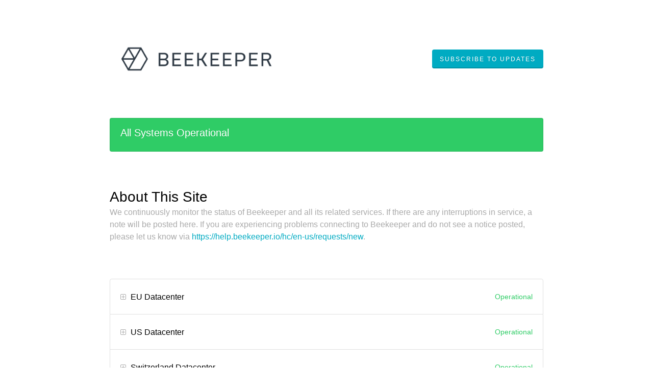

--- FILE ---
content_type: text/html; charset=utf-8
request_url: https://status.beekeeper.io/
body_size: 18821
content:
<!DOCTYPE html>
<html lang="en">
  <head>
    <meta http-equiv="X-UA-Compatible" content="IE=edge">
    <!-- force IE browsers in compatibility mode to use their most aggressive rendering engine -->

    <meta charset="utf-8">
    <title>Beekeeper Status</title>
    <meta name="description" content="Welcome to Beekeeper&#39;s home for real-time and historical data on system performance.">

    <!-- Mobile viewport optimization -->
    <meta name="HandheldFriendly" content="True">
    <meta name="MobileOptimized" content="320">
    <meta name="viewport" content="width=device-width, initial-scale=1.0, minimum-scale=1.0, maximum-scale=1.0">

    <!-- Time this page was rendered - http://purl.org/dc/terms/issued -->
    <meta name="issued" content="1765916588">

    <!-- Mobile IE allows us to activate ClearType technology for smoothing fonts for easy reading -->
    <meta http-equiv="cleartype" content="on">

      <!-- Atlassian Sans & Mono Fonts -->
<link
  rel="preconnect"
  href="https://ds-cdn.prod-east.frontend.public.atl-paas.net" />
<link
  rel="preload"
  href="https://ds-cdn.prod-east.frontend.public.atl-paas.net/assets/fonts/atlassian-sans/v3/AtlassianSans-latin.woff2"
  as="font" type="font/woff2" crossorigin />
<link
  rel="preload"
  href="https://ds-cdn.prod-east.frontend.public.atl-paas.net/assets/font-rules/v5/atlassian-fonts.css"
  as="style" crossorigin />

    <style>
  /* Dynamic Font Stack based on Feature Flag */
    /* Using Atlassian Sans & Mono */
    :root {
      --font-stack-a: "Atlassian Sans", "Helvetica Neue", Helvetica, Arial, Sans-Serif;
      --font-stack-b: "Atlassian Mono", "SFMono-Medium", "SF Mono", "Segoe UI Mono", "Roboto Mono", "Ubuntu Mono", Menlo, Consolas, Courier, monospace;
    }
</style>


      <link rel="shortcut icon" type="image/x-icon" href="//dka575ofm4ao0.cloudfront.net/pages-favicon_logos/original/10581/Favicon_100x100_Beekeeper-Hexagon-fa155d77-0903-418e-8484-5a08321b7b68.png" />

    <link rel="shortcut icon" href='//dka575ofm4ao0.cloudfront.net/pages-favicon_logos/original/10581/Favicon_100x100_Beekeeper-Hexagon-fa155d77-0903-418e-8484-5a08321b7b68.png'>

    <link rel="alternate" type="application/atom+xml" href="https://status.beekeeper.io/history.atom" title="Beekeeper Status History - Atom Feed">
    <link rel="alternate" type="application/rss+xml" href="https://status.beekeeper.io/history.rss" title="Beekeeper Status History - RSS Feed">

      <!-- Canonical Link to ensure that only the custom domain is indexed when present -->
      <link rel="canonical" href="https://status.beekeeper.io">

    <meta name="_globalsign-domain-verification" content="y_VzfckMy4iePo5oDJNivyYIjh8LffYa4jzUndm_bZ"/>


    <link rel="alternate" type="application/atom+xml" title="ATOM" href="https://status.beekeeper.io/history.atom" />

    <!-- Le styles -->
    <link rel="stylesheet" media="screen" href="https://dka575ofm4ao0.cloudfront.net/packs/0.463de3b690a99c68fb29.css" />
    <link rel="stylesheet" media="all" href="https://dka575ofm4ao0.cloudfront.net/assets/status/status_manifest-647903532c50f2662cc6f7f16eac6f00c7328c3b712ff41f004301c09317e197.css" />

    <script src="https://dka575ofm4ao0.cloudfront.net/assets/jquery-3.5.1.min-729e416557a365062a8a20f0562f18aa171da57298005d392312670c706c68de.js"></script>

    <script>
      window.pageColorData = {"blue":"#3498DB","border":"#E0E0E0","body_background":"#ffffff","font":"#000","graph":"#00ABC2","green":"#2fcc66","light_font":"#AAAAAA","link":"#00ABC2","orange":"#e67e22","red":"#e74c3c","yellow":"#f1c40f","no_data":"#b3bac5"};
    </script>
    <style>
  /* BODY BACKGROUND */ /* BODY BACKGROUND */ /* BODY BACKGROUND */ /* BODY BACKGROUND */ /* BODY BACKGROUND */
  body,
  .layout-content.status.status-api .section .example-container .example-opener .color-secondary,
  .grouped-items-selector,
  .layout-content.status.status-full-history .history-nav a.current,
  div[id^="subscribe-modal"] .modal-footer,
  div[id^="subscribe-modal"],
  div[id^="updates-dropdown"] .updates-dropdown-section,
  #uptime-tooltip .tooltip-box {
    background-color:#ffffff;
  }

  #uptime-tooltip .pointer-container .pointer-smaller {
    border-bottom-color:#ffffff;
  }




  /* PRIMARY FONT COLOR */ /* PRIMARY FONT COLOR */ /* PRIMARY FONT COLOR */ /* PRIMARY FONT COLOR */
  body.status,
  .color-primary,
  .color-primary:hover,
  .layout-content.status-index .status-day .update-title.impact-none a,
  .layout-content.status-index .status-day .update-title.impact-none a:hover,
  .layout-content.status-index .timeframes-container .timeframe.active,
  .layout-content.status-full-history .month .incident-container .impact-none,
  .layout-content.status.status-index .incidents-list .incident-title.impact-none a,
  .incident-history .impact-none,
  .layout-content.status .grouped-items-selector.inline .grouped-item.active,
  .layout-content.status.status-full-history .history-nav a.current,
  .layout-content.status.status-full-history .history-nav a:not(.current):hover,
  div[id^="subscribe-modal"] .modal-header .close,
  .grouped-item-label,
  #uptime-tooltip .tooltip-box .tooltip-content .related-events .related-event a.related-event-link {
    color:#000;
  }

  .layout-content.status.status-index .components-statuses .component-container .name {
    color:#000;
    color:rgba(0,0,0,.8);
  }




  /* SECONDARY FONT COLOR */ /* SECONDARY FONT COLOR */ /* SECONDARY FONT COLOR */ /* SECONDARY FONT COLOR */
  small,
  .layout-content.status .table-row .date,
  .color-secondary,
  .layout-content.status .grouped-items-selector.inline .grouped-item,
  .layout-content.status.status-full-history .history-footer .pagination a.disabled,
  .layout-content.status.status-full-history .history-nav a,
  #uptime-tooltip .tooltip-box .tooltip-content .related-events #related-event-header {
    color:#AAAAAA;
  }




  /* BORDER COLOR */  /* BORDER COLOR */  /* BORDER COLOR */  /* BORDER COLOR */  /* BORDER COLOR */  /* BORDER COLOR */
  body.status .layout-content.status .border-color,
  hr,
  .tooltip-base,
  .markdown-display table,
  div[id^="subscribe-modal"],
  #uptime-tooltip .tooltip-box {
    border-color:#E0E0E0;
  }

  div[id^="subscribe-modal"] .modal-footer,
  .markdown-display table td {
    border-top-color:#E0E0E0;
  }

  .markdown-display table td + td, .markdown-display table th + th {
    border-left-color:#E0E0E0;
  }

  div[id^="subscribe-modal"] .modal-header,
  #uptime-tooltip .pointer-container .pointer-larger {
    border-bottom-color:#E0E0E0;
  }

  #uptime-tooltip .tooltip-box .outage-field {
    /*
      Generate the background-color for the outage-field from the css_body_background_color and css_border_color.

      For the default background (#ffffff) and default css_border_color (#e0e0e0), use the luminosity of the default background with a magic number to arrive at
      the original outage-field background color (#f4f5f7). I used the formula Target Color = Color * alpha + Background * (1 - alpha) to find the magic number of ~0.08.

      For darker css_body_background_color, luminosity values are lower so alpha trends toward becoming transparent (thus outage-field background becomes same as css_body_background_color).
    */
    background-color: rgba(224,224,224,0.31);

    /*
      outage-field border-color alpha is inverse to the luminosity of css_body_background_color.
      That is to say, with a default white background this border is transparent, but on a black background, it's opaque css_border_color.
    */
    border-color: rgba(224,224,224,0.0);
  }




  /* CSS REDS */ /* CSS REDS */ /* CSS REDS */ /* CSS REDS */ /* CSS REDS */ /* CSS REDS */ /* CSS REDS */
  .layout-content.status.status-index .status-day .update-title.impact-critical a,
  .layout-content.status.status-index .status-day .update-title.impact-critical a:hover,
  .layout-content.status.status-index .page-status.status-critical,
  .layout-content.status.status-index .unresolved-incident.impact-critical .incident-title,
  .flat-button.background-red {
    background-color:#e74c3c;
  }

  .layout-content.status-index .components-statuses .component-container.status-red:after,
  .layout-content.status-full-history .month .incident-container .impact-critical,
  .layout-content.status-incident .incident-name.impact-critical,
  .layout-content.status.status-index .incidents-list .incident-title.impact-critical a,
  .status-red .icon-indicator,
  .incident-history .impact-critical,
  .components-container .component-inner-container.status-red .component-status,
  .components-container .component-inner-container.status-red .icon-indicator {
    color:#e74c3c;
  }

  .layout-content.status.status-index .unresolved-incident.impact-critical .updates {
    border-color:#e74c3c;
  }




  /* CSS ORANGES */ /* CSS ORANGES */ /* CSS ORANGES */ /* CSS ORANGES */ /* CSS ORANGES */ /* CSS ORANGES */
  .layout-content.status.status-index .status-day .update-title.impact-major a,
  .layout-content.status.status-index .status-day .update-title.impact-major a:hover,
  .layout-content.status.status-index .page-status.status-major,
  .layout-content.status.status-index .unresolved-incident.impact-major .incident-title {
    background-color:#e67e22;
  }

  .layout-content.status-index .components-statuses .component-container.status-orange:after,
  .layout-content.status-full-history .month .incident-container .impact-major,
  .layout-content.status-incident .incident-name.impact-major,
  .layout-content.status.status-index .incidents-list .incident-title.impact-major a,
  .status-orange .icon-indicator,
  .incident-history .impact-major,
  .components-container .component-inner-container.status-orange .component-status,
  .components-container .component-inner-container.status-orange .icon-indicator {
    color:#e67e22;
  }

  .layout-content.status.status-index .unresolved-incident.impact-major .updates {
    border-color:#e67e22;
  }




  /* CSS YELLOWS */ /* CSS YELLOWS */ /* CSS YELLOWS */ /* CSS YELLOWS */ /* CSS YELLOWS */ /* CSS YELLOWS */
  .layout-content.status.status-index .status-day .update-title.impact-minor a,
  .layout-content.status.status-index .status-day .update-title.impact-minor a:hover,
  .layout-content.status.status-index .page-status.status-minor,
  .layout-content.status.status-index .unresolved-incident.impact-minor .incident-title,
  .layout-content.status.status-index .scheduled-incidents-container .tab {
    background-color:#f1c40f;
  }

  .layout-content.status-index .components-statuses .component-container.status-yellow:after,
  .layout-content.status-full-history .month .incident-container .impact-minor,
  .layout-content.status-incident .incident-name.impact-minor,
  .layout-content.status.status-index .incidents-list .incident-title.impact-minor a,
  .status-yellow .icon-indicator,
  .incident-history .impact-minor,
  .components-container .component-inner-container.status-yellow .component-status,
  .components-container .component-inner-container.status-yellow .icon-indicator,
  .layout-content.status.manage-subscriptions .confirmation-infobox .fa {
    color:#f1c40f;
  }

  .layout-content.status.status-index .unresolved-incident.impact-minor .updates,
  .layout-content.status.status-index .scheduled-incidents-container {
    border-color:#f1c40f;
  }




  /* CSS BLUES */ /* CSS BLUES */ /* CSS BLUES */ /* CSS BLUES */ /* CSS BLUES */ /* CSS BLUES */
  .layout-content.status.status-index .status-day .update-title.impact-maintenance a,
  .layout-content.status.status-index .status-day .update-title.impact-maintenance a:hover,
  .layout-content.status.status-index .page-status.status-maintenance,
  .layout-content.status.status-index .unresolved-incident.impact-maintenance .incident-title,
  .layout-content.status.status-index .scheduled-incidents-container .tab {
    background-color:#3498DB;
  }

  .layout-content.status-index .components-statuses .component-container.status-blue:after,
  .layout-content.status-full-history .month .incident-container .impact-maintenance,
  .layout-content.status-incident .incident-name.impact-maintenance,
  .layout-content.status.status-index .incidents-list .incident-title.impact-maintenance a,
  .status-blue .icon-indicator,
  .incident-history .impact-maintenance,
  .components-container .component-inner-container.status-blue .component-status,
  .components-container .component-inner-container.status-blue .icon-indicator {
    color:#3498DB;
  }

  .layout-content.status.status-index .unresolved-incident.impact-maintenance .updates,
  .layout-content.status.status-index .scheduled-incidents-container {
    border-color:#3498DB;
  }




  /* CSS GREENS */ /* CSS GREENS */ /* CSS GREENS */ /* CSS GREENS */ /* CSS GREENS */ /* CSS GREENS */ /* CSS GREENS */
  .layout-content.status.status-index .page-status.status-none {
    background-color:#2fcc66;
  }
  .layout-content.status-index .components-statuses .component-container.status-green:after,
  .status-green .icon-indicator,
  .components-container .component-inner-container.status-green .component-status,
  .components-container .component-inner-container.status-green .icon-indicator {
    color:#2fcc66;
  }




  /* CSS LINK COLOR */  /* CSS LINK COLOR */  /* CSS LINK COLOR */  /* CSS LINK COLOR */  /* CSS LINK COLOR */  /* CSS LINK COLOR */
  a,
  a:hover,
  .layout-content.status-index .page-footer span a:hover,
  .layout-content.status-index .timeframes-container .timeframe:not(.active):hover,
  .layout-content.status-incident .subheader a:hover {
    color:#00ABC2;
  }

  .flat-button,
  .masthead .updates-dropdown-container .show-updates-dropdown,
  .layout-content.status-full-history .show-filter.open  {
    background-color:#00ABC2;
  }




  /* CUSTOM COLOR OVERRIDES FOR UPTIME SHOWCASE */
  .components-section .components-uptime-link {
    color: #aaaaaa;
  }

  .layout-content.status .shared-partial.uptime-90-days-wrapper .legend .legend-item {
    color: #aaaaaa;
    opacity: 1;
  }
  .layout-content.status .shared-partial.uptime-90-days-wrapper .legend .legend-item.light {
    color: #aaaaaa;
    opacity: 1;
  }
  .layout-content.status .shared-partial.uptime-90-days-wrapper .legend .spacer {
    background: #aaaaaa;
    opacity: 1;
  }
</style>


    <!-- custom css -->

      <!-- polyfills -->
        <script crossorigin="anonymous" src="https://cdnjs.cloudflare.com/polyfill/v3/polyfill.js"></script>

    <!-- Le HTML5 shim -->
    <!--[if lt IE 9]>
      <script src="//html5shim.googlecode.com/svn/trunk/html5.js"></script>
    <![endif]-->

    <!-- injection for static -->


    
  </head>


  <body class="status index status-none">

    



  <div class="layout-content status status-index starter">
      <div class="masthead-container basic">

    <div class="masthead has-logo">
        <div class="logo-container">
          <a href="https://beekeeper.io"><img alt="Beekeeper logo" src="//dka575ofm4ao0.cloudfront.net/pages-transactional_logos/retina/10581/Logo-Beekeeper-Outline-lava_%281%29-d24531fa-3ace-499c-9ffd-9a28e0296013.png" /></a>
        </div>

        
  <div class="updates-dropdown-container" data-js-hook="updates-dropdown-container">
    <a href="#" data-js-hook="show-updates-dropdown" id="show-updates-dropdown" class="show-updates-dropdown" aria-label="Subscribe to updates" aria-expanded="false" aria-haspopup="dialog" role="button">

    </a>

<!--    Accessibility guidelines for tabs: https://www.w3.org/TR/wai-aria-practices-1.1/examples/tabs/tabs-1/tabs.html -->
    <div class="updates-dropdown" data-js-hook="updates-dropdown" id="updates-dropdown" style="display:none" role="dialog" aria-modal="false" aria-label="Subscribe to updates">
      <div class="updates-dropdown-nav nav-items-6" role="tablist" aria-label="Subscribe to updates">
          <a href="#updates-dropdown-email" aria-controls="updates-dropdown-email" aria-label="Subscribe via email" role="tab" aria-selected="true" id="updates-dropdown-email-btn">
            <span class="icon-container email">
          </a>
          <a href="#updates-dropdown-sms" aria-controls="updates-dropdown-sms" aria-label="Subscribe via SMS" role="tab" id="updates-dropdown-sms-btn">
            <span class="icon-container sms">
          </a>
          <a href="#updates-dropdown-slack" aria-controls="updates-dropdown-slack" aria-label="Subscribe via slack" role="tab" id="updates-dropdown-slack-btn">
            <span class="icon-container slack">
          </a>
          <a href="#updates-dropdown-support" aria-controls="updates-dropdown-support" aria-label="Contact support" role="tab" id="updates-dropdown-support-btn">
            <span class="icon-container support">
          </a>
          <a href="#updates-dropdown-atom" aria-controls="updates-dropdown-atom" aria-label="Subscribe via RSS" role="tab" id="updates-dropdown-atom-btn">
            <span class="icon-container rss">
          </a>
        <button data-js-hook="updates-dropdown-close" aria-label="Close subscribe form" id="updates-dropdown-close-btn">
          x
        </button>
      </div>
      <div class="updates-dropdown-sections-container">
          <div class="updates-dropdown-section email" id="updates-dropdown-email" style="display:none" role="tabpanel" aria-labelledby="updates-dropdown-email-btn">
            <div class="directions">
              Get email notifications whenever Beekeeper <strong>creates</strong>,  <strong>updates</strong> or <strong>resolves</strong> an incident.
            </div>
            <form id="subscribe-form-email" action="/subscriptions/new-email" accept-charset="UTF-8" data-remote="true" method="post">
              <input type="hidden" name="email_otp_verify_flow" id="email_otp_verify_flow" value="false" autocomplete="off" />
                <!-- make sure not to put cookie values in here since this gets cached -->
                <label for="email">Email address:</label>
                <input name="email" id="email" type="text" class="full-width" data-js-hook="email-notification-field" autocomplete="email">
                <input name="email_otp_auth_token" type='hidden' id="email-otp-token-field">
                <div class="opt-container-section" id="email-otp-container", style="display:none" >
                  <label for="email-otp">Enter OTP:</label>
                  <input name="otp" id="email-otp" type="text" value="" class="prepend full-width">
                  <p id="email-otp-timer">Resend OTP in: <span id="email-otp-countdown"></span> seconds </p>
                  <p id="resend-email-otp">
                    Didn't receive the OTP?
                    <a href="#" id="resend-email-otp-btn" >Resend OTP </a>
                  </p>
                </div>
                  <input type="hidden" name="captcha_error" id="captcha_error" value="false" autocomplete="off" />
                  <input type="submit" value="Subscribe via Email" class="flat-button full-width g-recaptcha" id="subscribe-btn-email" data-disabled-text="Subscribing..." data-sitekey=6LdTS8AUAAAAAOIbCKoCAP4LQku1olYGrywPTaZz data-callback="submitNewEmailSubscriber" data-error-callback="emailSubscriberCaptchaError" >
                  <div class="terms_and_privacy_information bottom small"> This site is protected by reCAPTCHA and the Google <a target="_blank" rel="noopener" class="accessible-link" href="https://policies.google.com/privacy">Privacy Policy</a> and <a target="_blank" rel="noopener" class="accessible-link" data-js-hook="captcha-terms-of-service-link" href="https://policies.google.com/terms">Terms of Service</a> apply.</div>
</form>          </div>

          <div class="updates-dropdown-section phone" id="updates-dropdown-sms" style="display:none" role="tabpanel" aria-labelledby="updates-dropdown-sms-btn">
            <div class="directions">
                Get text message notifications whenever Beekeeper <strong>creates</strong> or <strong>resolves</strong> an incident.
            </div>
            <form id="subscribe-form-sms" action="/subscriptions/new-sms" accept-charset="UTF-8" data-remote="true" method="post">
              <input type="hidden" name="otp_verify_flow" id="otp_verify_flow" value="false" autocomplete="off" />
              <input type="hidden" name="subscriber_code" id="subscriber_code" value="" autocomplete="off" />
              <div class="control-group">
                <div class="controls externalities-sms-container">
                  <!-- make sure not to put cookie values in here since this gets cached -->
                  <label for="phone-country">Country code:</label>
                  <div id="phone-number-country-code" class="phone-country-wrapper"
                      data-otp-enabled="false">
                      <select name="phone_country" id="phone-country" data-js-hook="phone-country" class="phone-country"><option value="af" data-otp-enabled="false" >Afghanistan (+93)</option>
<option value="al" data-otp-enabled="false" >Albania (+355)</option>
<option value="dz" data-otp-enabled="false" >Algeria (+213)</option>
<option value="as" data-otp-enabled="false" >American Samoa (+1)</option>
<option value="ad" data-otp-enabled="false" >Andorra (+376)</option>
<option value="ao" data-otp-enabled="false" >Angola (+244)</option>
<option value="ai" data-otp-enabled="false" >Anguilla (+1)</option>
<option value="ag" data-otp-enabled="false" >Antigua and Barbuda (+1)</option>
<option value="ar" data-otp-enabled="false" >Argentina (+54)</option>
<option value="am" data-otp-enabled="false" >Armenia (+374)</option>
<option value="aw" data-otp-enabled="false" >Aruba (+297)</option>
<option value="au" data-otp-enabled="false" >Australia/Cocos/Christmas Island (+61)</option>
<option value="at" data-otp-enabled="false" >Austria (+43)</option>
<option value="az" data-otp-enabled="false" >Azerbaijan (+994)</option>
<option value="bs" data-otp-enabled="false" >Bahamas (+1)</option>
<option value="bh" data-otp-enabled="false" >Bahrain (+973)</option>
<option value="bd" data-otp-enabled="false" >Bangladesh (+880)</option>
<option value="bb" data-otp-enabled="false" >Barbados (+1)</option>
<option value="by" data-otp-enabled="false" >Belarus (+375)</option>
<option value="be" data-otp-enabled="false" >Belgium (+32)</option>
<option value="bz" data-otp-enabled="false" >Belize (+501)</option>
<option value="bj" data-otp-enabled="false" >Benin (+229)</option>
<option value="bm" data-otp-enabled="false" >Bermuda (+1)</option>
<option value="bo" data-otp-enabled="false" >Bolivia (+591)</option>
<option value="ba" data-otp-enabled="false" >Bosnia and Herzegovina (+387)</option>
<option value="bw" data-otp-enabled="false" >Botswana (+267)</option>
<option value="br" data-otp-enabled="false" >Brazil (+55)</option>
<option value="bn" data-otp-enabled="false" >Brunei (+673)</option>
<option value="bg" data-otp-enabled="false" >Bulgaria (+359)</option>
<option value="bf" data-otp-enabled="false" >Burkina Faso (+226)</option>
<option value="bi" data-otp-enabled="false" >Burundi (+257)</option>
<option value="kh" data-otp-enabled="false" >Cambodia (+855)</option>
<option value="cm" data-otp-enabled="false" >Cameroon (+237)</option>
<option value="ca" data-otp-enabled="false" >Canada (+1)</option>
<option value="cv" data-otp-enabled="false" >Cape Verde (+238)</option>
<option value="ky" data-otp-enabled="false" >Cayman Islands (+1)</option>
<option value="cf" data-otp-enabled="false" >Central Africa (+236)</option>
<option value="td" data-otp-enabled="false" >Chad (+235)</option>
<option value="cl" data-otp-enabled="false" >Chile (+56)</option>
<option value="cn" data-otp-enabled="false" >China (+86)</option>
<option value="co" data-otp-enabled="false" >Colombia (+57)</option>
<option value="km" data-otp-enabled="false" >Comoros (+269)</option>
<option value="cg" data-otp-enabled="false" >Congo (+242)</option>
<option value="cd" data-otp-enabled="false" >Congo, Dem Rep (+243)</option>
<option value="cr" data-otp-enabled="false" >Costa Rica (+506)</option>
<option value="hr" data-otp-enabled="false" >Croatia (+385)</option>
<option value="cy" data-otp-enabled="false" >Cyprus (+357)</option>
<option value="cz" data-otp-enabled="false" >Czech Republic (+420)</option>
<option value="dk" data-otp-enabled="false" >Denmark (+45)</option>
<option value="dj" data-otp-enabled="false" >Djibouti (+253)</option>
<option value="dm" data-otp-enabled="false" >Dominica (+1)</option>
<option value="do" data-otp-enabled="false" >Dominican Republic (+1)</option>
<option value="eg" data-otp-enabled="false" >Egypt (+20)</option>
<option value="sv" data-otp-enabled="false" >El Salvador (+503)</option>
<option value="gq" data-otp-enabled="false" >Equatorial Guinea (+240)</option>
<option value="ee" data-otp-enabled="false" >Estonia (+372)</option>
<option value="et" data-otp-enabled="false" >Ethiopia (+251)</option>
<option value="fo" data-otp-enabled="false" >Faroe Islands (+298)</option>
<option value="fj" data-otp-enabled="false" >Fiji (+679)</option>
<option value="fi" data-otp-enabled="false" >Finland/Aland Islands (+358)</option>
<option value="fr" data-otp-enabled="false" >France (+33)</option>
<option value="gf" data-otp-enabled="false" >French Guiana (+594)</option>
<option value="pf" data-otp-enabled="false" >French Polynesia (+689)</option>
<option value="ga" data-otp-enabled="false" >Gabon (+241)</option>
<option value="gm" data-otp-enabled="false" >Gambia (+220)</option>
<option value="ge" data-otp-enabled="false" >Georgia (+995)</option>
<option value="de" data-otp-enabled="false" >Germany (+49)</option>
<option value="gh" data-otp-enabled="false" >Ghana (+233)</option>
<option value="gi" data-otp-enabled="false" >Gibraltar (+350)</option>
<option value="gr" data-otp-enabled="false" >Greece (+30)</option>
<option value="gl" data-otp-enabled="false" >Greenland (+299)</option>
<option value="gd" data-otp-enabled="false" >Grenada (+1)</option>
<option value="gp" data-otp-enabled="false" >Guadeloupe (+590)</option>
<option value="gu" data-otp-enabled="false" >Guam (+1)</option>
<option value="gt" data-otp-enabled="false" >Guatemala (+502)</option>
<option value="gn" data-otp-enabled="false" >Guinea (+224)</option>
<option value="gy" data-otp-enabled="false" >Guyana (+592)</option>
<option value="ht" data-otp-enabled="false" >Haiti (+509)</option>
<option value="hn" data-otp-enabled="false" >Honduras (+504)</option>
<option value="hk" data-otp-enabled="false" >Hong Kong (+852)</option>
<option value="hu" data-otp-enabled="false" >Hungary (+36)</option>
<option value="is" data-otp-enabled="false" >Iceland (+354)</option>
<option value="in" data-otp-enabled="false" >India (+91)</option>
<option value="id" data-otp-enabled="false" >Indonesia (+62)</option>
<option value="iq" data-otp-enabled="false" >Iraq (+964)</option>
<option value="ie" data-otp-enabled="false" >Ireland (+353)</option>
<option value="il" data-otp-enabled="false" >Israel (+972)</option>
<option value="it" data-otp-enabled="false" >Italy (+39)</option>
<option value="jm" data-otp-enabled="false" >Jamaica (+1)</option>
<option value="jp" data-otp-enabled="false" >Japan (+81)</option>
<option value="jo" data-otp-enabled="false" >Jordan (+962)</option>
<option value="ke" data-otp-enabled="false" >Kenya (+254)</option>
<option value="kr" data-otp-enabled="false" >Korea, Republic of (+82)</option>
<option value="xk" data-otp-enabled="false" >Kosovo (+383)</option>
<option value="kw" data-otp-enabled="false" >Kuwait (+965)</option>
<option value="kg" data-otp-enabled="false" >Kyrgyzstan (+996)</option>
<option value="la" data-otp-enabled="false" >Laos (+856)</option>
<option value="lv" data-otp-enabled="false" >Latvia (+371)</option>
<option value="lb" data-otp-enabled="false" >Lebanon (+961)</option>
<option value="ls" data-otp-enabled="false" >Lesotho (+266)</option>
<option value="lr" data-otp-enabled="false" >Liberia (+231)</option>
<option value="ly" data-otp-enabled="false" >Libya (+218)</option>
<option value="li" data-otp-enabled="false" >Liechtenstein (+423)</option>
<option value="lt" data-otp-enabled="false" >Lithuania (+370)</option>
<option value="lu" data-otp-enabled="false" >Luxembourg (+352)</option>
<option value="mo" data-otp-enabled="false" >Macao (+853)</option>
<option value="mk" data-otp-enabled="false" >Macedonia (+389)</option>
<option value="mg" data-otp-enabled="false" >Madagascar (+261)</option>
<option value="mw" data-otp-enabled="false" >Malawi (+265)</option>
<option value="my" data-otp-enabled="false" >Malaysia (+60)</option>
<option value="mv" data-otp-enabled="false" >Maldives (+960)</option>
<option value="ml" data-otp-enabled="false" >Mali (+223)</option>
<option value="mt" data-otp-enabled="false" >Malta (+356)</option>
<option value="mq" data-otp-enabled="false" >Martinique (+596)</option>
<option value="mr" data-otp-enabled="false" >Mauritania (+222)</option>
<option value="mu" data-otp-enabled="false" >Mauritius (+230)</option>
<option value="mx" data-otp-enabled="false" >Mexico (+52)</option>
<option value="mc" data-otp-enabled="false" >Monaco (+377)</option>
<option value="mn" data-otp-enabled="false" >Mongolia (+976)</option>
<option value="me" data-otp-enabled="false" >Montenegro (+382)</option>
<option value="ms" data-otp-enabled="false" >Montserrat (+1)</option>
<option value="ma" data-otp-enabled="false" >Morocco/Western Sahara (+212)</option>
<option value="mz" data-otp-enabled="false" >Mozambique (+258)</option>
<option value="na" data-otp-enabled="false" >Namibia (+264)</option>
<option value="np" data-otp-enabled="false" >Nepal (+977)</option>
<option value="nl" data-otp-enabled="false" >Netherlands (+31)</option>
<option value="nz" data-otp-enabled="false" >New Zealand (+64)</option>
<option value="ni" data-otp-enabled="false" >Nicaragua (+505)</option>
<option value="ne" data-otp-enabled="false" >Niger (+227)</option>
<option value="ng" data-otp-enabled="false" >Nigeria (+234)</option>
<option value="no" data-otp-enabled="false" >Norway (+47)</option>
<option value="om" data-otp-enabled="false" >Oman (+968)</option>
<option value="pk" data-otp-enabled="false" >Pakistan (+92)</option>
<option value="ps" data-otp-enabled="false" >Palestinian Territory (+970)</option>
<option value="pa" data-otp-enabled="false" >Panama (+507)</option>
<option value="py" data-otp-enabled="false" >Paraguay (+595)</option>
<option value="pe" data-otp-enabled="false" >Peru (+51)</option>
<option value="ph" data-otp-enabled="false" >Philippines (+63)</option>
<option value="pl" data-otp-enabled="false" >Poland (+48)</option>
<option value="pt" data-otp-enabled="false" >Portugal (+351)</option>
<option value="pr" data-otp-enabled="false" >Puerto Rico (+1)</option>
<option value="qa" data-otp-enabled="false" >Qatar (+974)</option>
<option value="re" data-otp-enabled="false" >Reunion/Mayotte (+262)</option>
<option value="ro" data-otp-enabled="false" >Romania (+40)</option>
<option value="ru" data-otp-enabled="false" >Russia/Kazakhstan (+7)</option>
<option value="rw" data-otp-enabled="false" >Rwanda (+250)</option>
<option value="ws" data-otp-enabled="false" >Samoa (+685)</option>
<option value="sm" data-otp-enabled="false" >San Marino (+378)</option>
<option value="sa" data-otp-enabled="false" >Saudi Arabia (+966)</option>
<option value="sn" data-otp-enabled="false" >Senegal (+221)</option>
<option value="rs" data-otp-enabled="false" >Serbia (+381)</option>
<option value="sc" data-otp-enabled="false" >Seychelles (+248)</option>
<option value="sl" data-otp-enabled="false" >Sierra Leone (+232)</option>
<option value="sg" data-otp-enabled="false" >Singapore (+65)</option>
<option value="sk" data-otp-enabled="false" >Slovakia (+421)</option>
<option value="si" data-otp-enabled="false" >Slovenia (+386)</option>
<option value="za" data-otp-enabled="false" >South Africa (+27)</option>
<option value="es" data-otp-enabled="false" >Spain (+34)</option>
<option value="lk" data-otp-enabled="false" >Sri Lanka (+94)</option>
<option value="kn" data-otp-enabled="false" >St Kitts and Nevis (+1)</option>
<option value="lc" data-otp-enabled="false" >St Lucia (+1)</option>
<option value="vc" data-otp-enabled="false" >St Vincent Grenadines (+1)</option>
<option value="sd" data-otp-enabled="false" >Sudan (+249)</option>
<option value="sr" data-otp-enabled="false" >Suriname (+597)</option>
<option value="sz" data-otp-enabled="false" >Swaziland (+268)</option>
<option value="se" data-otp-enabled="false" >Sweden (+46)</option>
<option value="ch" data-otp-enabled="false" selected>Switzerland (+41)</option>
<option value="tw" data-otp-enabled="false" >Taiwan (+886)</option>
<option value="tj" data-otp-enabled="false" >Tajikistan (+992)</option>
<option value="tz" data-otp-enabled="false" >Tanzania (+255)</option>
<option value="th" data-otp-enabled="false" >Thailand (+66)</option>
<option value="tg" data-otp-enabled="false" >Togo (+228)</option>
<option value="to" data-otp-enabled="false" >Tonga (+676)</option>
<option value="tt" data-otp-enabled="false" >Trinidad and Tobago (+1)</option>
<option value="tn" data-otp-enabled="false" >Tunisia (+216)</option>
<option value="tr" data-otp-enabled="false" >Turkey (+90)</option>
<option value="tc" data-otp-enabled="false" >Turks and Caicos Islands (+1)</option>
<option value="ug" data-otp-enabled="false" >Uganda (+256)</option>
<option value="ua" data-otp-enabled="false" >Ukraine (+380)</option>
<option value="ae" data-otp-enabled="false" >United Arab Emirates (+971)</option>
<option value="gb" data-otp-enabled="false" >United Kingdom (+44)</option>
<option value="us" data-otp-enabled="false" >United States (+1)</option>
<option value="uy" data-otp-enabled="false" >Uruguay (+598)</option>
<option value="uz" data-otp-enabled="false" >Uzbekistan (+998)</option>
<option value="ve" data-otp-enabled="false" >Venezuela (+58)</option>
<option value="vn" data-otp-enabled="false" >Vietnam (+84)</option>
<option value="vg" data-otp-enabled="false" >Virgin Islands, British (+1)</option>
<option value="vi" data-otp-enabled="false" >Virgin Islands, U.S. (+1)</option>
<option value="ye" data-otp-enabled="false" >Yemen (+967)</option>
<option value="zm" data-otp-enabled="false" >Zambia (+260)</option>
<option value="zw" data-otp-enabled="false" >Zimbabwe (+263)</option></select>
                  </div>
                  <label for="phone-number">Phone number:</label>
                  <input name="phone_number" id="phone-number" type="text" class="prepend full-width" data-js-hook="sms-notification-field">
                  <div class="sms-atl-error" id="sms-atl-error"></div>
                  <div class="clearfix"></div>
                  <div class="opt-container-section" id="otp-container" style="display:none">
                    <a href="#" id="btn-subcriber-change-number">Change number</a>
                    <label for="otp">Enter OTP:</label>
                    <input name="otp" id="otp" type="text" class="prepend full-width">
                    <p id="timer">Resend OTP in: <span id="countdown">30</span> seconds </p>
                    <p id="resend">
                      Didn't receive the OTP?
                      <a href="#" id="resend-otp-btn" >Resend OTP </a>
                    </p>
                    </div>
                </div>
              </div>

                <input type="hidden" name="captcha_error" id="captcha_error" value="false" autocomplete="off" />
                <input type="submit" value="Subscribe via Text Message" class="flat-button full-width g-recaptcha" id="subscribe-btn-sms" data-disabled-text="Subscribing..." data-sitekey=6LcH-b0UAAAAACVQtMb14LBhflMA9y0Nmu7l_W6d data-callback="submitNewSmsSubscriber" data-error-callback="smsSubscriberCaptchaError">
              <div class="terms_and_privacy_information bottom small">Message and data rates may apply. By subscribing you agree to the Atlassian <a target="_blank" rel="noopener" class="accessible-link" href="https://www.atlassian.com/legal/product-specific-terms#statuspage-specific-terms">Terms of Service</a>, and the Atlassian <a target="_blank" rel="noopener" class="accessible-link" href="https://www.atlassian.com/legal/privacy-policy">Privacy Policy</a>. This site is protected by reCAPTCHA and the Google <a target="_blank" rel="noopener" class="accessible-link" href="https://policies.google.com/privacy">Privacy Policy</a> and <a target="_blank" rel="noopener" class="accessible-link" data-js-hook="captcha-terms-of-service-link" href="https://policies.google.com/terms">Terms of Service</a> apply.</div>
</form>          </div>

          <div class="updates-dropdown-section slack" id="updates-dropdown-slack" style="display:none" role="tabpanel" aria-labelledby="updates-dropdown-slack-btn">
            <div class="directions">
              Get incident updates and maintenance status messages in Slack.
            </div>
            <a value="Subscribe via Slack" class="flat-button full-width" id="subscribe-btn-slack" data-disabled-text="Subscribing..." data-revert-on-success="true" style="margin-top:.75rem" href="https://subscriptions.statuspage.io/slack_authentication/kickoff?page_code=syqt39h45d5p">Subscribe via Slack</a>
            <div class="terms_and_privacy_information bottom small">By subscribing you agree to the Atlassian <a target="_blank" rel="noopener" class="accessible-link" href="https://www.atlassian.com/legal/cloud-terms-of-service">Cloud Terms of Service</a> and acknowledge Atlassian's <a target="_blank" rel="noopener" class="accessible-link" href="https://www.atlassian.com/legal/privacy-policy">Privacy Policy</a>.</div>
          </div>




          <div class="updates-dropdown-section support" id="updates-dropdown-support" style="display:none" role="tabpanel" aria-labelledby="updates-dropdown-support-btn">
            Visit our <a target="_blank" href="https://beekeeper.zendesk.com/hc">support site</a>.
          </div>

          <div class="updates-dropdown-section atom" id="updates-dropdown-atom" role="tabpanel" aria-labelledby="updates-dropdown-atom-btn">
            Get the <a href="https://status.beekeeper.io/history.atom" target="_blank">Atom Feed</a> or <a href="https://status.beekeeper.io/history.rss" target="_blank">RSS Feed</a>.
          </div>
      </div>
    </div>
  </div>

<script>
  $(function () {
    const phoneNumberInput = $('#phone-number');
    const errorDiv = $('#sms-atl-error')
    if(errorDiv.length){
      function checkSelectedCountry() {
        const selectedCountry = $('#phone-country').val();
        const isOtpEnabled = $('#phone-number-country-code').attr('data-otp-enabled') === 'true';
        const form = document.getElementById('subscribe-form-sms');
        form.action = '/subscriptions/new-sms';
        const isOtpFlow = document.getElementById('otp_verify_flow');
        document.getElementById('otp-container').style.display = "none";
        if(false && selectedCountry === 'sg') { // Replace 'SG' with the actual value representing Singapore in your select tag
          phoneNumberInput.prop('disabled', true);
          errorDiv.html(`Due to new Singapore government regulations, we're currently not supporting text subscriptions in Singapore.<a href="https://community.atlassian.com/t5/Statuspage-articles/Attention-SMS-notifications-will-be-disabled-on-August-1st-2023/ba-p/2424398" target="_blank"> Learn more.</a> <br> Select another method to subscribe.`);
        } else {
          phoneNumberInput.prop('readonly', false);
          errorDiv.html('');
          if(false){
            if(isOtpEnabled){
              document.getElementById('subscribe-btn-sms').value = "Send OTP";
            }
            else {
              isOtpFlow.value = false;
              document.getElementById('subscribe-btn-sms').value = "Subscribe via Text Message";
            }
          }
        }
      }

      $('#phone-country').on('change', checkSelectedCountry);
      checkSelectedCountry();
    }
  });

  document.addEventListener('DOMContentLoaded', function() {
    const dropdown = document.querySelector('#phone-number-country-code .phone-country');
    if (dropdown){
      const wrapperDiv = document.getElementById('phone-number-country-code');
      const selectedOption = dropdown.options[dropdown.selectedIndex];
      const otpEnabled = selectedOption.getAttribute('data-otp-enabled');

      wrapperDiv.setAttribute('data-otp-enabled', otpEnabled);

      dropdown.addEventListener('change', function() {
        const selectedOption = dropdown.options[dropdown.selectedIndex];
        const otpEnabled = selectedOption.getAttribute('data-otp-enabled');

        wrapperDiv.setAttribute('data-otp-enabled', otpEnabled);
      });
    }
  });

  var countdownTimer;
  var resendBtn = document.getElementById('resend');
  var timer = document.getElementById('timer');
  var form = document.getElementById('subscribe-form-sms');
  var RESEND_TIMER = 30;
  $(function() {
    $('#subscribe-form-sms').on('ajax:success', function(e, data, status, xhr){
      const form = this;
      const action = form.getAttribute('action');
      if (data.type === 'success' && data.otp_flow === true) {
        document.getElementById('subscriber_code').value = data.subscriber_code
        document.getElementById('otp-container').style.display = "block";
        $('#phone-number').prop('readonly', true);
        var display = document.getElementById('countdown');
        disableResend();
        startTimer(RESEND_TIMER, display)
        document.getElementById('subscribe-btn-sms').value = "Verify OTP and Subscribe";
        document.getElementById('otp_verify_flow').value = true;
        form.action = '/subscriptions/verify-otp';
      } else if (data.type === 'success' && action.includes('verify')){
        document.getElementById('otp-container').style.display = "none";
        $('#phone-number').val('').prop('readonly', false);
        $('#otp').val('');
        document.getElementById('subscribe-btn-sms').value = "Send OTP";
        document.getElementById('otp_verify_flow').value = false;
        form.action = '/subscriptions/new-sms';
        SP.currentPage.updatesDropdown.hide();
      }
    });
    $("#btn-subcriber-change-number").on('click', () => {
      document.getElementById('otp-container').style.display = "none";
      $('#phone-number').prop('readonly', false);
      document.getElementById('subscribe-btn-sms').value = "Send OTP";
      form.action = '/subscriptions/new-sms';
      return false
    })
    $('#resend-otp-btn').on('click', function(e) {
      e.preventDefault();
      let phoneNumber = $('#phone-number').val();
      let countryCode = $('.phone-country').val();
      $.ajax({
        type: 'POST',
        url: "/subscriptions/new-sms",
        data: {
          phone_number: phoneNumber,
          phone_country: countryCode,
          type: 'resend'
        },
      }).done(function(data) {
        var messageOptions = (data.type !== undefined && data.type !== null) ? { cssClass: data.type } : {};
        HRB.utils.notify(data.text, messageOptions);
        var display = document.getElementById('countdown');
        disableResend();
        timer.style.display = "none"
        if (data.type === 'success') {
          startTimer(RESEND_TIMER, display);
        }
      })
    });
  })

  function startTimer(duration, display){
    var timer = duration, seconds;
    clearInterval(countdownTimer);
    countdownTimer = setInterval(function () {
      seconds = parseInt(timer % 60, 10);
      display.textContent = seconds;
      if(--timer < 0){
        enableResend();
        clearInterval(countdownTimer);
      }
    }, 1000);
    disableResend();
  }
  function enableResend(){
    resendBtn.style.display = "block";
    timer.style.display = "none"
  }
  function disableResend(){
    resendBtn.style.display = "none";
    timer.style.display = "block"
  }

  $(function() {
    $('#subscribe-form-email').on('submit', function() {
      var tokenField = document.getElementById('email-otp-token-field');
      let page_code = "syqt39h45d5p"
      let key = keyForEmailOtpToken($('#email').val(), page_code);
      tokenField.value = localStorage.getItem(key);
    });
  });

  var emailOtpCountdownTimer;
  var emailOtpResendBtn = document.getElementById('resend-email-otp');
  var emailOtpTimer = document.getElementById('email-otp-timer');
  var emailOtpForm = document.getElementById('subscribe-form-email');
  var EMAIL_OTP_RESEND_TIMER = 600;
  $(function() {
    $('#subscribe-form-email').on('ajax:success', function(e, data, status, xhr){
      const form = this;
      const action = form.getAttribute('action');
      if (data.type === 'success' && data.email_otp_verify_flow === true) {
        document.getElementById('email-otp-container').style.display = "block";
        var display = document.getElementById('email-otp-countdown');
        display.textContent = EMAIL_OTP_RESEND_TIMER;
        disableEmailOtpResend();
        startEmailOtpTimer(EMAIL_OTP_RESEND_TIMER, display)
        document.getElementById('subscribe-btn-email').value = "Verify OTP and Subscribe";
        document.getElementById('email_otp_verify_flow').value = true;
        form.action = '/subscriptions/verify-email-otp';
      } else if (data.type === 'success' && action.includes('verify')){
        let email =  $('#email')
        let page_code = "syqt39h45d5p"
        let key = keyForEmailOtpToken(email.val(), page_code);
        localStorage.setItem(key, data.email_otp_auth_token);

        document.getElementById('email-otp-container').style.display = "none";
        email.val('').prop('readonly', false);
        $('#email-otp').val('');
        document.getElementById('subscribe-btn-email').value = "Send OTP";
        document.getElementById('email_otp_verify_flow').value = false;
        form.action = '/subscriptions/new-email';
        SP.currentPage.updatesDropdown.hide();
      }
    });
    $('#resend-email-otp-btn').on('click', function(e) {
      e.preventDefault();
      let email = $('#email').val();
      $.ajax({
        type: 'POST',
        url: "/subscriptions/new-email",
        data: {
          email: email
        },
      }).done(function(data) {
        var messageOptions = (data.type !== undefined && data.type !== null) ? { cssClass: data.type } : {};
        HRB.utils.notify(data.text, messageOptions);
        if (data.type === 'success') {
          var display = document.getElementById('email-otp-countdown');
          display.textContent = EMAIL_OTP_RESEND_TIMER;
          disableEmailOtpResend();
          emailOtpTimer.style.display = "none"
          startEmailOtpTimer(EMAIL_OTP_RESEND_TIMER, display);
        }
      })
    });
  })

  function startEmailOtpTimer(duration, display){
    var timer = duration, seconds;
    clearInterval(emailOtpCountdownTimer);
    emailOtpCountdownTimer = setInterval(function () {
      seconds = parseInt(timer, 10);
      display.textContent = seconds;
      if(--timer < 0){
        enableEmailOtpResend();
        clearInterval(emailOtpCountdownTimer);
      }
    }, 1000);
    disableEmailOtpResend();
  }

  function enableEmailOtpResend(){
    emailOtpResendBtn.style.display = "block";
    emailOtpTimer.style.display = "none"
  }
  function disableEmailOtpResend(){
    emailOtpResendBtn.style.display = "none";
    emailOtpTimer.style.display = "block"
  }
  function keyForEmailOtpToken(email, pageCode) {
    return email + '|' + pageCode+ '|SUBSCRIBE_VIA_EMAIL';
  }
</script>

      <div class="clearfix"></div>
    </div>

</div>
 <!-- this is outside of the .container so that the cover photo can go full width on mobile -->

    <div class="container">
        <div class="page-status status-none">
          <h2 class="status font-large">
            All Systems Operational
          </h2>
          <span class="last-updated-stamp  font-small"></span>
        </div>


        <div class="text-section">
          <h2 class="font-largest">
            <a id="about-this-site" href="#about-this-site" class="no-link">About This Site</a>
          </h2>
          <p class="color-secondary font-regular">
            We continuously monitor the status of Beekeeper and all its related services. If there are any interruptions in service, a note will be posted here. If you are experiencing problems connecting to Beekeeper and do not see a notice posted, please let us know via <a target="_blank" href="https://help.beekeeper.io/hc/en-us/requests/new">https://help.beekeeper.io/hc/en-us/requests/new</a>.
          </p>
        </div>

        <div class="components-section font-regular">
    <div class="components-container one-column">
          <div class="component-container border-color is-group ">
  
<div data-component-id="kmjq3fr8szq3"
     class="component-inner-container status-green "
     data-component-status="operational"
     data-js-hook="component-group-opener">

   <span class="name">
       <span class="fa group-parent-indicator color-secondary font-small fa-plus-square-o" role="button" aria-expanded="false" aria-label="Toggle EU Datacenter" tabindex="0"></span>
       <span>
         EU Datacenter
       </span>
   </span>


  <span
    class="component-status tool"
    title="Groups take on the status of their most degraded child component or service. Click to see the status of the individual children."
  >

    Operational

  </span>

  <button type="button" class="tool icon-indicator fa fa-check status-icon-button" aria-label="Operational" data-js-hook="tooltip" data-original-title="Operational"></button>

</div>


  <!-- children components -->
  <div class="child-components-container ">
      
<div data-component-id="lg71nsjplts6"
     class="component-inner-container status-green "
     data-component-status="operational"
     data-js-hook="">

   <span class="name">
      Data Center (Ireland)
   </span>


  <span
    class="component-status "
    title=""
  >

    Operational

  </span>

  <button type="button" class="tool icon-indicator fa fa-check status-icon-button" aria-label="Operational" data-js-hook="tooltip" data-original-title="Operational"></button>

</div>

  </div>
</div>

          <div class="component-container border-color is-group ">
  
<div data-component-id="h2k8xd9j7r1d"
     class="component-inner-container status-green "
     data-component-status="operational"
     data-js-hook="component-group-opener">

   <span class="name">
       <span class="fa group-parent-indicator color-secondary font-small fa-plus-square-o" role="button" aria-expanded="false" aria-label="Toggle US Datacenter" tabindex="0"></span>
       <span>
         US Datacenter
       </span>
   </span>


  <span
    class="component-status tool"
    title="Groups take on the status of their most degraded child component or service. Click to see the status of the individual children."
  >

    Operational

  </span>

  <button type="button" class="tool icon-indicator fa fa-check status-icon-button" aria-label="Operational" data-js-hook="tooltip" data-original-title="Operational"></button>

</div>


  <!-- children components -->
  <div class="child-components-container ">
      
<div data-component-id="gyn9qqp8ly8j"
     class="component-inner-container status-green "
     data-component-status="operational"
     data-js-hook="">

   <span class="name">
      Data Center (Oregon)
   </span>


  <span
    class="component-status "
    title=""
  >

    Operational

  </span>

  <button type="button" class="tool icon-indicator fa fa-check status-icon-button" aria-label="Operational" data-js-hook="tooltip" data-original-title="Operational"></button>

</div>

  </div>
</div>

          <div class="component-container border-color is-group ">
  
<div data-component-id="shqtpgcnsxt9"
     class="component-inner-container status-green "
     data-component-status="operational"
     data-js-hook="component-group-opener">

   <span class="name">
       <span class="fa group-parent-indicator color-secondary font-small fa-plus-square-o" role="button" aria-expanded="false" aria-label="Toggle Switzerland Datacenter" tabindex="0"></span>
       <span>
         Switzerland Datacenter
       </span>
   </span>


  <span
    class="component-status tool"
    title="Groups take on the status of their most degraded child component or service. Click to see the status of the individual children."
  >

    Operational

  </span>

  <button type="button" class="tool icon-indicator fa fa-check status-icon-button" aria-label="Operational" data-js-hook="tooltip" data-original-title="Operational"></button>

</div>


  <!-- children components -->
  <div class="child-components-container ">
      
<div data-component-id="98z7p3dsb0sr"
     class="component-inner-container status-green "
     data-component-status="operational"
     data-js-hook="">

   <span class="name">
      Data Center (Switzerland)
   </span>


  <span
    class="component-status "
    title=""
  >

    Operational

  </span>

  <button type="button" class="tool icon-indicator fa fa-check status-icon-button" aria-label="Operational" data-js-hook="tooltip" data-original-title="Operational"></button>

</div>

  </div>
</div>

          <div class="component-container border-color is-group ">
  
<div data-component-id="lyr8jfljc2ws"
     class="component-inner-container status-green "
     data-component-status="operational"
     data-js-hook="component-group-opener">

   <span class="name">
       <span class="fa group-parent-indicator color-secondary font-small fa-plus-square-o" role="button" aria-expanded="false" aria-label="Toggle German Datacenter" tabindex="0"></span>
       <span>
         German Datacenter
       </span>
   </span>


  <span
    class="component-status tool"
    title="Groups take on the status of their most degraded child component or service. Click to see the status of the individual children."
  >

    Operational

  </span>

  <button type="button" class="tool icon-indicator fa fa-check status-icon-button" aria-label="Operational" data-js-hook="tooltip" data-original-title="Operational"></button>

</div>


  <!-- children components -->
  <div class="child-components-container ">
      
<div data-component-id="bp8lhj9p7lzr"
     class="component-inner-container status-green "
     data-component-status="operational"
     data-js-hook="">

   <span class="name">
      Data Center (Frankfurt)
   </span>


  <span
    class="component-status "
    title=""
  >

    Operational

  </span>

  <button type="button" class="tool icon-indicator fa fa-check status-icon-button" aria-label="Operational" data-js-hook="tooltip" data-original-title="Operational"></button>

</div>

  </div>
</div>

    </div>
    <div class="component-statuses-legend font-small">
  <div class="legend-item status-green">
    <span class="icon-indicator fa fa-check"></span>
    Operational
  </div>
  <div class="legend-item status-yellow">
    <span class="icon-indicator fa fa-minus-square"></span>
    Degraded Performance
  </div>
  <div class="legend-item status-orange">
    <span class="icon-indicator fa fa-exclamation-triangle"></span>
    Partial Outage
  </div>
  <div class="breaker"></div>
  <div class="legend-item status-red">
    <span class="icon-indicator fa fa-times"></span>
    Major Outage
  </div>
  <div class="legend-item status-blue">
    <span class="icon-indicator fa fa-wrench"></span>
    Maintenance
  </div>
</div>

  </div>




        <div class="custom-metrics-container" id="custom-metrics-container">
          <div class="timeframes-container">
            <a class="font-largest no-link" id="system-metrics" href="#system-metrics">System Metrics</a>
            <a href="#" class="timeframe color-secondary font-regular border-color" data-js-hook="data-time-period-toggle" data-time-period="month">Month</a>
            <a href="#" class="timeframe color-secondary font-regular border-color" data-js-hook="data-time-period-toggle" data-time-period="week"><span class="translation_missing" title="translation missing: en.week">Week</span></a>
            <a href="#" class="timeframe active color-secondary font-regular border-color" data-js-hook="data-time-period-toggle" data-time-period="day">Day</a>
          </div>
          <div class="metrics-container">
              <div class="metric border-color">
                <div class="metric-meta font-large">
                  <div class="metric-name color-primary">
                    API Response Time (Ireland)
                                      </div>

                    <div data-js-hook="metrics-display-current-wpjxkrv255bb" class="metric-average color-secondary"><span class="translation_missing" title="translation missing: en.fetching">Fetching</span></div>
                </div>
                   <div class="metrics-display-graph">
                    <div class="graph-container" id="metrics-display-graph-container-wpjxkrv255bb" data-js-hook= "metrics-display-graph-container-wpjxkrv255bb"></div>
                  </div>
              </div>
              <div class="metric border-color">
                <div class="metric-meta font-large">
                  <div class="metric-name color-primary">
                    API Uptime (Ireland)
                                      </div>

                    <div data-js-hook="metrics-display-current-qk269vldknpf" class="metric-average color-secondary"><span class="translation_missing" title="translation missing: en.fetching">Fetching</span></div>
                </div>
                   <div class="metrics-display-graph">
                    <div class="graph-container" id="metrics-display-graph-container-qk269vldknpf" data-js-hook= "metrics-display-graph-container-qk269vldknpf"></div>
                  </div>
              </div>
              <div class="metric border-color">
                <div class="metric-meta font-large">
                  <div class="metric-name color-primary">
                    API Response Time (Switzerland)
                                      </div>

                    <div data-js-hook="metrics-display-current-4nj4xynk2x1r" class="metric-average color-secondary"><span class="translation_missing" title="translation missing: en.fetching">Fetching</span></div>
                </div>
                   <div class="metrics-display-graph">
                    <div class="graph-container" id="metrics-display-graph-container-4nj4xynk2x1r" data-js-hook= "metrics-display-graph-container-4nj4xynk2x1r"></div>
                  </div>
              </div>
              <div class="metric border-color">
                <div class="metric-meta font-large">
                  <div class="metric-name color-primary">
                    API Uptime (Switzerland)
                                      </div>

                    <div data-js-hook="metrics-display-current-mzwgfzly4qcm" class="metric-average color-secondary"><span class="translation_missing" title="translation missing: en.fetching">Fetching</span></div>
                </div>
                   <div class="metrics-display-graph">
                    <div class="graph-container" id="metrics-display-graph-container-mzwgfzly4qcm" data-js-hook= "metrics-display-graph-container-mzwgfzly4qcm"></div>
                  </div>
              </div>
              <div class="metric border-color">
                <div class="metric-meta font-large">
                  <div class="metric-name color-primary">
                    API Response Time (Oregon)
                                      </div>

                    <div data-js-hook="metrics-display-current-hmr4t0lpty7f" class="metric-average color-secondary"><span class="translation_missing" title="translation missing: en.fetching">Fetching</span></div>
                </div>
                   <div class="metrics-display-graph">
                    <div class="graph-container" id="metrics-display-graph-container-hmr4t0lpty7f" data-js-hook= "metrics-display-graph-container-hmr4t0lpty7f"></div>
                  </div>
              </div>
              <div class="metric border-color">
                <div class="metric-meta font-large">
                  <div class="metric-name color-primary">
                    API Uptime (Oregon)
                                      </div>

                    <div data-js-hook="metrics-display-current-vsc308v04fhn" class="metric-average color-secondary"><span class="translation_missing" title="translation missing: en.fetching">Fetching</span></div>
                </div>
                   <div class="metrics-display-graph">
                    <div class="graph-container" id="metrics-display-graph-container-vsc308v04fhn" data-js-hook= "metrics-display-graph-container-vsc308v04fhn"></div>
                  </div>
              </div>
              <div class="metric border-color">
                <div class="metric-meta font-large">
                  <div class="metric-name color-primary">
                    API Response Time (Frankfurt)
                                      </div>

                    <div data-js-hook="metrics-display-current-4t9173q2lvvy" class="metric-average color-secondary"><span class="translation_missing" title="translation missing: en.fetching">Fetching</span></div>
                </div>
                   <div class="metrics-display-graph">
                    <div class="graph-container" id="metrics-display-graph-container-4t9173q2lvvy" data-js-hook= "metrics-display-graph-container-4t9173q2lvvy"></div>
                  </div>
              </div>
              <div class="metric border-color">
                <div class="metric-meta font-large">
                  <div class="metric-name color-primary">
                    API Uptime (Frankfurt)
                                      </div>

                    <div data-js-hook="metrics-display-current-n7ytyy93t3z3" class="metric-average color-secondary"><span class="translation_missing" title="translation missing: en.fetching">Fetching</span></div>
                </div>
                   <div class="metrics-display-graph">
                    <div class="graph-container" id="metrics-display-graph-container-n7ytyy93t3z3" data-js-hook= "metrics-display-graph-container-n7ytyy93t3z3"></div>
                  </div>
              </div>
          </div>
        </div>


      <div class="incidents-list format-expanded">
        <h2 class="font-largest no-link" id="past-incidents">Past Incidents</h2>
          
  <div class="status-day font-regular no-incidents">
    <div class="date border-color font-large">Dec <var data-var="date">16</var>, <var data-var="year">2025</var></div>
        <p class="color-secondary">No incidents reported today.</p>
  </div>

          
  <div class="status-day font-regular ">
    <div class="date border-color font-large">Dec <var data-var="date">15</var>, <var data-var="year">2025</var></div>
          <div class="incident-container">
  <div class="incident-title impact-none font-large">
    <a class="whitespace-pre-wrap" href="/incidents/4zzh8qj6g13h">[IOS] Thumbnails not shown after video upload</a>
  </div>

  <div class="updates-container">
    <!-- postmortem -->

    <!-- incident updates -->
      <div class="update font-regular resolved">
        <strong>Resolved</strong> -
      	<span class="whitespace-pre-wrap">We identified and mitigated the root cause for the thumbnails not loading. This has since been resolved.</span>

        <br>

        <small>
            Dec <var data-var='date'>15</var>, <var data-var='time'>16:51</var> CET
        </small>
      </div>
      <div class="update font-regular identified">
        <strong>Identified</strong> -
      	<span class="whitespace-pre-wrap">The issue has been identified and a fix is being implemented.</span>

        <br>

        <small>
            Dec <var data-var='date'>15</var>, <var data-var='time'>13:03</var> CET
        </small>
      </div>
      <div class="update font-regular investigating">
        <strong>Investigating</strong> -
      	<span class="whitespace-pre-wrap">We are currently investigating an issue around thumbnails not being displayed once videos are uploaded onto the Beekeeper platform. Videos uploaded to the platform are not impacted.</span>

        <br>

        <small>
            Dec <var data-var='date'>15</var>, <var data-var='time'>11:41</var> CET
        </small>
      </div>
  </div>

</div>

  </div>

          
  <div class="status-day font-regular no-incidents">
    <div class="date border-color font-large">Dec <var data-var="date">14</var>, <var data-var="year">2025</var></div>
        <p class="color-secondary">No incidents reported.</p>
  </div>

          
  <div class="status-day font-regular no-incidents">
    <div class="date border-color font-large">Dec <var data-var="date">13</var>, <var data-var="year">2025</var></div>
        <p class="color-secondary">No incidents reported.</p>
  </div>

          
  <div class="status-day font-regular no-incidents">
    <div class="date border-color font-large">Dec <var data-var="date">12</var>, <var data-var="year">2025</var></div>
        <p class="color-secondary">No incidents reported.</p>
  </div>

          
  <div class="status-day font-regular no-incidents">
    <div class="date border-color font-large">Dec <var data-var="date">11</var>, <var data-var="year">2025</var></div>
        <p class="color-secondary">No incidents reported.</p>
  </div>

          
  <div class="status-day font-regular no-incidents">
    <div class="date border-color font-large">Dec <var data-var="date">10</var>, <var data-var="year">2025</var></div>
        <p class="color-secondary">No incidents reported.</p>
  </div>

          
  <div class="status-day font-regular no-incidents">
    <div class="date border-color font-large">Dec <var data-var="date"> 9</var>, <var data-var="year">2025</var></div>
        <p class="color-secondary">No incidents reported.</p>
  </div>

          
  <div class="status-day font-regular no-incidents">
    <div class="date border-color font-large">Dec <var data-var="date"> 8</var>, <var data-var="year">2025</var></div>
        <p class="color-secondary">No incidents reported.</p>
  </div>

          
  <div class="status-day font-regular no-incidents">
    <div class="date border-color font-large">Dec <var data-var="date"> 7</var>, <var data-var="year">2025</var></div>
        <p class="color-secondary">No incidents reported.</p>
  </div>

          
  <div class="status-day font-regular no-incidents">
    <div class="date border-color font-large">Dec <var data-var="date"> 6</var>, <var data-var="year">2025</var></div>
        <p class="color-secondary">No incidents reported.</p>
  </div>

          
  <div class="status-day font-regular no-incidents">
    <div class="date border-color font-large">Dec <var data-var="date"> 5</var>, <var data-var="year">2025</var></div>
        <p class="color-secondary">No incidents reported.</p>
  </div>

          
  <div class="status-day font-regular no-incidents">
    <div class="date border-color font-large">Dec <var data-var="date"> 4</var>, <var data-var="year">2025</var></div>
        <p class="color-secondary">No incidents reported.</p>
  </div>

          
  <div class="status-day font-regular ">
    <div class="date border-color font-large">Dec <var data-var="date"> 3</var>, <var data-var="year">2025</var></div>
          <div class="incident-container">
  <div class="incident-title impact-maintenance font-large">
    <a class="whitespace-pre-wrap" href="/incidents/0hjstzrk7jmr">[CH Data Center] Scheduled Maintenance</a>
  </div>

  <div class="updates-container">
    <!-- postmortem -->

    <!-- incident updates -->
      <div class="update font-regular completed">
        <strong>Completed</strong> -
      	<span class="whitespace-pre-wrap">The scheduled maintenance has been completed.</span>

        <br>

        <small>
            Dec <var data-var='date'> 3</var>, <var data-var='time'>20:25</var> CET
        </small>
      </div>
      <div class="update font-regular in progress">
        <strong>In progress</strong> -
      	<span class="whitespace-pre-wrap">Scheduled maintenance is currently in progress. We will provide updates as necessary.</span>

        <br>

        <small>
            Dec <var data-var='date'> 3</var>, <var data-var='time'>20:00</var> CET
        </small>
      </div>
      <div class="update font-regular scheduled">
        <strong>Scheduled</strong> -
      	<span class="whitespace-pre-wrap">We will be applying database schema updates to support upcoming improvements. During this time, we don't expect any product deterioration</span>

        <br>

        <small>
            Nov <var data-var='date'>28</var>, <var data-var='time'>11:42</var> CET
        </small>
      </div>
  </div>

</div>

  </div>

          
  <div class="status-day font-regular no-incidents">
    <div class="date border-color font-large">Dec <var data-var="date"> 2</var>, <var data-var="year">2025</var></div>
        <p class="color-secondary">No incidents reported.</p>
  </div>

      </div>


      <div class="page-footer border-color font-small">
          <a href="/history" class="history-footer-link"><span style="font-family:arial">&larr;</span> Incident History</a>

        <span class="color-secondary powered-by"><a class="color-secondary" target="_blank" rel="noopener noreferrer nofollow" href="https://www.atlassian.com/software/statuspage?utm_campaign=status.beekeeper.io&amp;utm_content=SP-notifications&amp;utm_medium=powered-by&amp;utm_source=inapp">Powered by Atlassian Statuspage</a></span>
      </div>
    </div>

    

  </div>



  <!-- custom metrics stuff -->
  




    <script src="https://dka575ofm4ao0.cloudfront.net/assets/status_manifest-acb69ae7e67a6c4167b2544bef9249ec03b50cdd6c9a198592162f175e04b891.js"></script>
    <div id="cpt-notification-container"></div>
    




    <!-- all of the content_for stuff -->
      <script src="https://dka575ofm4ao0.cloudfront.net/assets/register_subscription_form-589b657fec607087fc5c740c568270907310bc4f6aaa20256e70f01b103025ca.js"></script>

  <script type="text/javascript">
      $(function() {
          SP.currentPage.registerSubscriptionForm('email');

          SP.currentPage.registerSubscriptionForm('sms');


      });





  </script>
  <script src="https://dka575ofm4ao0.cloudfront.net/assets/status_common-a86dffb81955091741c3de8bded6ce66ae0c6d8f736b57b580f853d9f892727e.js"></script>
    <script>
      SP.pollForChanges('/api/v2/status.json');
    </script>

  <script>
    $(function() {
      $('.tool').tooltipster({
        animationDuration: 100,
        contentAsHTML: true,
        delay: 100,
        theme: 'tooltipster-borderless',
        functionInit: function (instance, helper) {
          var $origin = $(helper.origin),
              dataOptions = $origin.attr('data-tooltip-config');
          if (dataOptions){
            dataOptions = JSON.parse(dataOptions);
            $.each(dataOptions, function(name, option){
                instance.option(name, option);
            });
          }
        }
      });
      // clicks on first tab in subscribe popout since we won't know which is first
      // upon construction in the ruby code
      $('.updates-dropdown-nav > a').eq(0).click();

      // twitter follow button needs some margin
      $('.twitter-follow-button').css('margin-right', '6px');
    });

    $(function() {
      // open/close component groups
      HRB.utils.djshook('component-group-opener').on('click', function() {
        var groupParentIndicator = $(this).find('.group-parent-indicator');
        groupParentIndicator.toggleClass('fa-plus-square-o').toggleClass('fa-minus-square-o').end().parent().toggleClass('open');
        toggleGroup(groupParentIndicator)
      });
    });

    $(function() {
      HRB.utils.djshook('component-group-opener').on('keydown', function(event) {
        if (event.key !== "Enter" && event.key !== " ") {
          return;
        }
        event.preventDefault()
        var groupParentIndicator = $(this).find('.group-parent-indicator');
        groupParentIndicator.toggleClass('fa-plus-square-o').toggleClass('fa-minus-square-o').end().parent().toggleClass('open');
        toggleGroup(groupParentIndicator)
      });
    });

    function toggleGroup(groupParentIndicator) {
      var isOpen = groupParentIndicator.attr('aria-expanded')
      if (isOpen == 'false') {
          groupParentIndicator.attr('aria-expanded', 'true');
        } else {
          groupParentIndicator.attr('aria-expanded', 'false');
        }
    }

    $(function() {
      $(document).on('ajax:complete', '.modal.in', function(e) {
        // Close the active modal.
        $('.modal.in').modal('hide');
      });
    });

  </script>
  <script src="https://dka575ofm4ao0.cloudfront.net/assets/vendor/highstock.min-a7181c8f093438143dae37524f8463a97e2503789bc322732d3141f2c00c1c1a.js"></script>

  <script>
    //<![CDATA[
    String.prototype.commafy = function () {
      return this.replace(/(^|[^\w.])(\d{4,})/g, function($0, $1, $2) {
        return $1 + $2.replace(/\d(?=(?:\d\d\d)+(?!\d))/g, "$&,");
      });
    }

    Number.prototype.commafy = function () {
      return String(this).commafy();
    }

    $(function() {
      SP.currentPage.numberToDecimalPlaces = function(num, dec) {
        if (dec == 0) {
          return Math.round(num).commafy();
        }

        newnum = num.toFixed(dec)
        var finalValue;

        // this gets rid of the 100.000% thing
        if (num == parseInt(newnum))
          finalValue = Math.round(num);
        else
          finalValue = newnum;

        return finalValue.commafy();
      }

      SP.currentPage.getDataForTimePeriod = function(period) {
          $.ajax({
            type: "GET",
            // this line must be end up with "//status.*" type of URLs (no protocol, just leading slashes). customers use SSL through us or by offloading with
            // cloudflare or something like it and the request.protocol the server sees is different than what the browser sees
            url: "//status.beekeeper.io/metrics-display/wpjxkrv255bb/_.json".replace('_', period)
          }).done(function(metricsDisplay, textStatus, xhr) {
            var summary = metricsDisplay.summary
              , $metricSummaryLabel = HRB.utils.djshook('metrics-display-current-wpjxkrv255bb')
              , $graphContainer = HRB.utils.djshook('metrics-display-graph-container-wpjxkrv255bb');
            var errorMsg = null;

            if(summary === "unavailable") {
              errorMsg = 'We\'re having issues retrieving data for <strong>API Response Time (Ireland)</strong>.</div>';
            } else if(summary) {
              // we need to do a basic check to make sure we have any data at all
              var hasDataRollupsAvailable = false;
              for(var h = 0; h < metricsDisplay.metrics.length; h++) {
                if(metricsDisplay.metrics[h].data.length > 0) {
                  hasDataRollupsAvailable = true;
                  break;
                }
              }
              if(!hasDataRollupsAvailable) {
                errorMsg = "Oops! No data has been indexed for <strong>API Response Time (Ireland)</strong> for this time period yet.";
              }
            } else {
              errorMsg = "Failed to load. <strong>API Response Time (Ireland)</strong>";
            }

            if(errorMsg !== null) {
              $metricSummaryLabel.text("--"); // display -- instead of number
              $graphContainer.html('<div class="small"  style="text-align:center;">' + errorMsg + '</div>'); // removed .parent().find('.metric-meta').remove() so name still shows
              $graphContainer.removeAttr("style");
              return;
            }

            $graphContainer.show();
            $graphContainer.attr("style", "height: 120px"); // set style after error message removed it
            // proceed since we have data
            $metricSummaryLabel.text(SP.currentPage.numberToDecimalPlaces(summary['mean'], 0 ) + ' ms');

            var metricDataPoints = {}
              , intervalMsec = metricsDisplay.period.interval * 1000;

            var startingBucketMsec = parseInt((new Date()).getTime() / intervalMsec) * intervalMsec;

            for(var h = 0; h < metricsDisplay.metrics.length; h++) {
              metricDataPoints[metricsDisplay.metrics[h].metric.id] = []
              var data = metricsDisplay.metrics[h].data
                , currentBucketMsec = startingBucketMsec;

              for(var i = metricsDisplay.period.count; i > 0; i--) {
                // loop over the data and pull out the data point with the following characteristics
                //  -> closest to currentBucketMsec
                //  -> without being greater than currentMsecBucket
                //  -> without being more than 1 intervalMsec bucket away
                var valueToUse = null;
                for(var j = data.length - 1; j >= 0; j--) {
                  var currentTimestampMsec = data[j].timestamp * 1000;
                  if(currentTimestampMsec <= currentBucketMsec && currentTimestampMsec > (currentBucketMsec - intervalMsec)) {
                    valueToUse = data[j].value;
                    // console.log("Using ts:" + currentTimestampMsec + " with value:" + valueToUse + " for bucket:" + currentBucketMsec);
                    break;
                  }
                }

                // local time
                var offset = -1 * (new Date()).getTimezoneOffset() * 60 * 1000;

                metricDataPoints[metricsDisplay.metrics[h].metric.id].push([currentBucketMsec + offset, valueToUse])
                  currentBucketMsec -= intervalMsec;
              }

              metricDataPoints[metricsDisplay.metrics[h].metric.id].reverse();
            }
                  // set Global options
      Highcharts.setOptions({
        lang: {
          thousandsSep: ','
        }
      });

      $('#metrics-display-graph-container-wpjxkrv255bb').highcharts('StockChart', {
        plotOptions : {
          series : {
            animation : false,
            color : '#00ABC2',
            connectNulls: false
          },
        },

        chart : {
          backgroundColor: '#ffffff'
        },

        title : {
          text: '',
          style: {
                display: 'none',
             }
        },

        credits : {
          enabled : false
        },

        exporting : {
          enabled : false
        },

        rangeSelector : {
          enabled : false
        },

        scrollbar : {
          enabled : false
        },

        navigator : {
          enabled : false
        },

        xAxis: {
          gridLineColor : 'rgba(224,224,224,.8)',
          labels: {
            style : {
              color: '#AAAAAA'
            }
          },
          lineColor: '#E0E0E0',
        },

        yAxis: {
          gridLineColor : 'rgba(224,224,224,.5)',
          labels: {
            align: 'left',
            x: 5,
            y: 3,
            style : {
              color: '#AAAAAA'
            },
            enabled : true
          },
          showLastLabel: true,
                           min: 0.0,
                 startOnTick: false,
                 tickPixelInterval: 40,

        },

        series : [
              {
      name : 'API Response Time (Ireland)',
      data : metricDataPoints['3579q4y9bh5j'],
      tooltip: {
        valueSuffix: ' ms'
      },
      enableMouseTracking : ($(window).outerWidth() > 480) && true
    }

        ],

        tooltip: {
          borderWidth: 0,
          enabled: ($(window).outerWidth() > 480) && true,
          headerFormat: "<span style='font-size: 10px'>{point.key}  </span>",
          hideDelay: 300,
          pointFormat: "<span style='color:{point.color}'>●</span>  <b>{point.y}</b><br/>",
          positioner: function() { return {x: 0, y: 0 }; },
          shadow: false,
          shape: "square",
          split: false
        }
      });

          });
          $.ajax({
            type: "GET",
            // this line must be end up with "//status.*" type of URLs (no protocol, just leading slashes). customers use SSL through us or by offloading with
            // cloudflare or something like it and the request.protocol the server sees is different than what the browser sees
            url: "//status.beekeeper.io/metrics-display/qk269vldknpf/_.json".replace('_', period)
          }).done(function(metricsDisplay, textStatus, xhr) {
            var summary = metricsDisplay.summary
              , $metricSummaryLabel = HRB.utils.djshook('metrics-display-current-qk269vldknpf')
              , $graphContainer = HRB.utils.djshook('metrics-display-graph-container-qk269vldknpf');
            var errorMsg = null;

            if(summary === "unavailable") {
              errorMsg = 'We\'re having issues retrieving data for <strong>API Uptime (Ireland)</strong>.</div>';
            } else if(summary) {
              // we need to do a basic check to make sure we have any data at all
              var hasDataRollupsAvailable = false;
              for(var h = 0; h < metricsDisplay.metrics.length; h++) {
                if(metricsDisplay.metrics[h].data.length > 0) {
                  hasDataRollupsAvailable = true;
                  break;
                }
              }
              if(!hasDataRollupsAvailable) {
                errorMsg = "Oops! No data has been indexed for <strong>API Uptime (Ireland)</strong> for this time period yet.";
              }
            } else {
              errorMsg = "Failed to load. <strong>API Uptime (Ireland)</strong>";
            }

            if(errorMsg !== null) {
              $metricSummaryLabel.text("--"); // display -- instead of number
              $graphContainer.html('<div class="small"  style="text-align:center;">' + errorMsg + '</div>'); // removed .parent().find('.metric-meta').remove() so name still shows
              $graphContainer.removeAttr("style");
              return;
            }

            $graphContainer.show();
            $graphContainer.attr("style", "height: 120px"); // set style after error message removed it
            // proceed since we have data
            $metricSummaryLabel.text(SP.currentPage.numberToDecimalPlaces(summary['mean'], 3 ) + '%');

            var metricDataPoints = {}
              , intervalMsec = metricsDisplay.period.interval * 1000;

            var startingBucketMsec = parseInt((new Date()).getTime() / intervalMsec) * intervalMsec;

            for(var h = 0; h < metricsDisplay.metrics.length; h++) {
              metricDataPoints[metricsDisplay.metrics[h].metric.id] = []
              var data = metricsDisplay.metrics[h].data
                , currentBucketMsec = startingBucketMsec;

              for(var i = metricsDisplay.period.count; i > 0; i--) {
                // loop over the data and pull out the data point with the following characteristics
                //  -> closest to currentBucketMsec
                //  -> without being greater than currentMsecBucket
                //  -> without being more than 1 intervalMsec bucket away
                var valueToUse = null;
                for(var j = data.length - 1; j >= 0; j--) {
                  var currentTimestampMsec = data[j].timestamp * 1000;
                  if(currentTimestampMsec <= currentBucketMsec && currentTimestampMsec > (currentBucketMsec - intervalMsec)) {
                    valueToUse = data[j].value;
                    // console.log("Using ts:" + currentTimestampMsec + " with value:" + valueToUse + " for bucket:" + currentBucketMsec);
                    break;
                  }
                }

                // local time
                var offset = -1 * (new Date()).getTimezoneOffset() * 60 * 1000;

                metricDataPoints[metricsDisplay.metrics[h].metric.id].push([currentBucketMsec + offset, valueToUse])
                  currentBucketMsec -= intervalMsec;
              }

              metricDataPoints[metricsDisplay.metrics[h].metric.id].reverse();
            }
                  // set Global options
      Highcharts.setOptions({
        lang: {
          thousandsSep: ','
        }
      });

      $('#metrics-display-graph-container-qk269vldknpf').highcharts('StockChart', {
        plotOptions : {
          series : {
            animation : false,
            color : '#00ABC2',
            connectNulls: false
          },
        },

        chart : {
          backgroundColor: '#ffffff'
        },

        title : {
          text: '',
          style: {
                display: 'none',
             }
        },

        credits : {
          enabled : false
        },

        exporting : {
          enabled : false
        },

        rangeSelector : {
          enabled : false
        },

        scrollbar : {
          enabled : false
        },

        navigator : {
          enabled : false
        },

        xAxis: {
          gridLineColor : 'rgba(224,224,224,.8)',
          labels: {
            style : {
              color: '#AAAAAA'
            }
          },
          lineColor: '#E0E0E0',
        },

        yAxis: {
          gridLineColor : 'rgba(224,224,224,.5)',
          labels: {
            align: 'left',
            x: 5,
            y: 3,
            style : {
              color: '#AAAAAA'
            },
            enabled : true
          },
          showLastLabel: true,
                          tickPositions: [0.0, 50.0, 100.0],
                 min: 0.0,
                 startOnTick: false,
                 max: 100.0,
                 endOnTick: false,

        },

        series : [
              {
      name : 'API Uptime (Ireland)',
      data : metricDataPoints['9t8s39fj3nf0'],
      tooltip: {
        valueSuffix: '%'
      },
      enableMouseTracking : ($(window).outerWidth() > 480) && true
    }

        ],

        tooltip: {
          borderWidth: 0,
          enabled: ($(window).outerWidth() > 480) && true,
          headerFormat: "<span style='font-size: 10px'>{point.key}  </span>",
          hideDelay: 300,
          pointFormat: "<span style='color:{point.color}'>●</span>  <b>{point.y}</b><br/>",
          positioner: function() { return {x: 0, y: 0 }; },
          shadow: false,
          shape: "square",
          split: false
        }
      });

          });
          $.ajax({
            type: "GET",
            // this line must be end up with "//status.*" type of URLs (no protocol, just leading slashes). customers use SSL through us or by offloading with
            // cloudflare or something like it and the request.protocol the server sees is different than what the browser sees
            url: "//status.beekeeper.io/metrics-display/4nj4xynk2x1r/_.json".replace('_', period)
          }).done(function(metricsDisplay, textStatus, xhr) {
            var summary = metricsDisplay.summary
              , $metricSummaryLabel = HRB.utils.djshook('metrics-display-current-4nj4xynk2x1r')
              , $graphContainer = HRB.utils.djshook('metrics-display-graph-container-4nj4xynk2x1r');
            var errorMsg = null;

            if(summary === "unavailable") {
              errorMsg = 'We\'re having issues retrieving data for <strong>API Response Time (Switzerland)</strong>.</div>';
            } else if(summary) {
              // we need to do a basic check to make sure we have any data at all
              var hasDataRollupsAvailable = false;
              for(var h = 0; h < metricsDisplay.metrics.length; h++) {
                if(metricsDisplay.metrics[h].data.length > 0) {
                  hasDataRollupsAvailable = true;
                  break;
                }
              }
              if(!hasDataRollupsAvailable) {
                errorMsg = "Oops! No data has been indexed for <strong>API Response Time (Switzerland)</strong> for this time period yet.";
              }
            } else {
              errorMsg = "Failed to load. <strong>API Response Time (Switzerland)</strong>";
            }

            if(errorMsg !== null) {
              $metricSummaryLabel.text("--"); // display -- instead of number
              $graphContainer.html('<div class="small"  style="text-align:center;">' + errorMsg + '</div>'); // removed .parent().find('.metric-meta').remove() so name still shows
              $graphContainer.removeAttr("style");
              return;
            }

            $graphContainer.show();
            $graphContainer.attr("style", "height: 120px"); // set style after error message removed it
            // proceed since we have data
            $metricSummaryLabel.text(SP.currentPage.numberToDecimalPlaces(summary['mean'], 0 ) + ' ms');

            var metricDataPoints = {}
              , intervalMsec = metricsDisplay.period.interval * 1000;

            var startingBucketMsec = parseInt((new Date()).getTime() / intervalMsec) * intervalMsec;

            for(var h = 0; h < metricsDisplay.metrics.length; h++) {
              metricDataPoints[metricsDisplay.metrics[h].metric.id] = []
              var data = metricsDisplay.metrics[h].data
                , currentBucketMsec = startingBucketMsec;

              for(var i = metricsDisplay.period.count; i > 0; i--) {
                // loop over the data and pull out the data point with the following characteristics
                //  -> closest to currentBucketMsec
                //  -> without being greater than currentMsecBucket
                //  -> without being more than 1 intervalMsec bucket away
                var valueToUse = null;
                for(var j = data.length - 1; j >= 0; j--) {
                  var currentTimestampMsec = data[j].timestamp * 1000;
                  if(currentTimestampMsec <= currentBucketMsec && currentTimestampMsec > (currentBucketMsec - intervalMsec)) {
                    valueToUse = data[j].value;
                    // console.log("Using ts:" + currentTimestampMsec + " with value:" + valueToUse + " for bucket:" + currentBucketMsec);
                    break;
                  }
                }

                // local time
                var offset = -1 * (new Date()).getTimezoneOffset() * 60 * 1000;

                metricDataPoints[metricsDisplay.metrics[h].metric.id].push([currentBucketMsec + offset, valueToUse])
                  currentBucketMsec -= intervalMsec;
              }

              metricDataPoints[metricsDisplay.metrics[h].metric.id].reverse();
            }
                  // set Global options
      Highcharts.setOptions({
        lang: {
          thousandsSep: ','
        }
      });

      $('#metrics-display-graph-container-4nj4xynk2x1r').highcharts('StockChart', {
        plotOptions : {
          series : {
            animation : false,
            color : '#00ABC2',
            connectNulls: false
          },
        },

        chart : {
          backgroundColor: '#ffffff'
        },

        title : {
          text: '',
          style: {
                display: 'none',
             }
        },

        credits : {
          enabled : false
        },

        exporting : {
          enabled : false
        },

        rangeSelector : {
          enabled : false
        },

        scrollbar : {
          enabled : false
        },

        navigator : {
          enabled : false
        },

        xAxis: {
          gridLineColor : 'rgba(224,224,224,.8)',
          labels: {
            style : {
              color: '#AAAAAA'
            }
          },
          lineColor: '#E0E0E0',
        },

        yAxis: {
          gridLineColor : 'rgba(224,224,224,.5)',
          labels: {
            align: 'left',
            x: 5,
            y: 3,
            style : {
              color: '#AAAAAA'
            },
            enabled : true
          },
          showLastLabel: true,
                           min: 0.0,
                 startOnTick: false,
                 tickPixelInterval: 40,

        },

        series : [
              {
      name : 'API Response Time (Switzerland)',
      data : metricDataPoints['lq1bfqwmd371'],
      tooltip: {
        valueSuffix: ' ms'
      },
      enableMouseTracking : ($(window).outerWidth() > 480) && true
    }

        ],

        tooltip: {
          borderWidth: 0,
          enabled: ($(window).outerWidth() > 480) && true,
          headerFormat: "<span style='font-size: 10px'>{point.key}  </span>",
          hideDelay: 300,
          pointFormat: "<span style='color:{point.color}'>●</span>  <b>{point.y}</b><br/>",
          positioner: function() { return {x: 0, y: 0 }; },
          shadow: false,
          shape: "square",
          split: false
        }
      });

          });
          $.ajax({
            type: "GET",
            // this line must be end up with "//status.*" type of URLs (no protocol, just leading slashes). customers use SSL through us or by offloading with
            // cloudflare or something like it and the request.protocol the server sees is different than what the browser sees
            url: "//status.beekeeper.io/metrics-display/mzwgfzly4qcm/_.json".replace('_', period)
          }).done(function(metricsDisplay, textStatus, xhr) {
            var summary = metricsDisplay.summary
              , $metricSummaryLabel = HRB.utils.djshook('metrics-display-current-mzwgfzly4qcm')
              , $graphContainer = HRB.utils.djshook('metrics-display-graph-container-mzwgfzly4qcm');
            var errorMsg = null;

            if(summary === "unavailable") {
              errorMsg = 'We\'re having issues retrieving data for <strong>API Uptime (Switzerland)</strong>.</div>';
            } else if(summary) {
              // we need to do a basic check to make sure we have any data at all
              var hasDataRollupsAvailable = false;
              for(var h = 0; h < metricsDisplay.metrics.length; h++) {
                if(metricsDisplay.metrics[h].data.length > 0) {
                  hasDataRollupsAvailable = true;
                  break;
                }
              }
              if(!hasDataRollupsAvailable) {
                errorMsg = "Oops! No data has been indexed for <strong>API Uptime (Switzerland)</strong> for this time period yet.";
              }
            } else {
              errorMsg = "Failed to load. <strong>API Uptime (Switzerland)</strong>";
            }

            if(errorMsg !== null) {
              $metricSummaryLabel.text("--"); // display -- instead of number
              $graphContainer.html('<div class="small"  style="text-align:center;">' + errorMsg + '</div>'); // removed .parent().find('.metric-meta').remove() so name still shows
              $graphContainer.removeAttr("style");
              return;
            }

            $graphContainer.show();
            $graphContainer.attr("style", "height: 120px"); // set style after error message removed it
            // proceed since we have data
            $metricSummaryLabel.text(SP.currentPage.numberToDecimalPlaces(summary['mean'], 3 ) + '%');

            var metricDataPoints = {}
              , intervalMsec = metricsDisplay.period.interval * 1000;

            var startingBucketMsec = parseInt((new Date()).getTime() / intervalMsec) * intervalMsec;

            for(var h = 0; h < metricsDisplay.metrics.length; h++) {
              metricDataPoints[metricsDisplay.metrics[h].metric.id] = []
              var data = metricsDisplay.metrics[h].data
                , currentBucketMsec = startingBucketMsec;

              for(var i = metricsDisplay.period.count; i > 0; i--) {
                // loop over the data and pull out the data point with the following characteristics
                //  -> closest to currentBucketMsec
                //  -> without being greater than currentMsecBucket
                //  -> without being more than 1 intervalMsec bucket away
                var valueToUse = null;
                for(var j = data.length - 1; j >= 0; j--) {
                  var currentTimestampMsec = data[j].timestamp * 1000;
                  if(currentTimestampMsec <= currentBucketMsec && currentTimestampMsec > (currentBucketMsec - intervalMsec)) {
                    valueToUse = data[j].value;
                    // console.log("Using ts:" + currentTimestampMsec + " with value:" + valueToUse + " for bucket:" + currentBucketMsec);
                    break;
                  }
                }

                // local time
                var offset = -1 * (new Date()).getTimezoneOffset() * 60 * 1000;

                metricDataPoints[metricsDisplay.metrics[h].metric.id].push([currentBucketMsec + offset, valueToUse])
                  currentBucketMsec -= intervalMsec;
              }

              metricDataPoints[metricsDisplay.metrics[h].metric.id].reverse();
            }
                  // set Global options
      Highcharts.setOptions({
        lang: {
          thousandsSep: ','
        }
      });

      $('#metrics-display-graph-container-mzwgfzly4qcm').highcharts('StockChart', {
        plotOptions : {
          series : {
            animation : false,
            color : '#00ABC2',
            connectNulls: false
          },
        },

        chart : {
          backgroundColor: '#ffffff'
        },

        title : {
          text: '',
          style: {
                display: 'none',
             }
        },

        credits : {
          enabled : false
        },

        exporting : {
          enabled : false
        },

        rangeSelector : {
          enabled : false
        },

        scrollbar : {
          enabled : false
        },

        navigator : {
          enabled : false
        },

        xAxis: {
          gridLineColor : 'rgba(224,224,224,.8)',
          labels: {
            style : {
              color: '#AAAAAA'
            }
          },
          lineColor: '#E0E0E0',
        },

        yAxis: {
          gridLineColor : 'rgba(224,224,224,.5)',
          labels: {
            align: 'left',
            x: 5,
            y: 3,
            style : {
              color: '#AAAAAA'
            },
            enabled : true
          },
          showLastLabel: true,
                          tickPositions: [0.0, 50.0, 100.0],
                 min: 0.0,
                 startOnTick: false,
                 max: 100.0,
                 endOnTick: false,

        },

        series : [
              {
      name : 'API Uptime (Switzerland)',
      data : metricDataPoints['fn0w01l2f6h2'],
      tooltip: {
        valueSuffix: '%'
      },
      enableMouseTracking : ($(window).outerWidth() > 480) && true
    }

        ],

        tooltip: {
          borderWidth: 0,
          enabled: ($(window).outerWidth() > 480) && true,
          headerFormat: "<span style='font-size: 10px'>{point.key}  </span>",
          hideDelay: 300,
          pointFormat: "<span style='color:{point.color}'>●</span>  <b>{point.y}</b><br/>",
          positioner: function() { return {x: 0, y: 0 }; },
          shadow: false,
          shape: "square",
          split: false
        }
      });

          });
          $.ajax({
            type: "GET",
            // this line must be end up with "//status.*" type of URLs (no protocol, just leading slashes). customers use SSL through us or by offloading with
            // cloudflare or something like it and the request.protocol the server sees is different than what the browser sees
            url: "//status.beekeeper.io/metrics-display/hmr4t0lpty7f/_.json".replace('_', period)
          }).done(function(metricsDisplay, textStatus, xhr) {
            var summary = metricsDisplay.summary
              , $metricSummaryLabel = HRB.utils.djshook('metrics-display-current-hmr4t0lpty7f')
              , $graphContainer = HRB.utils.djshook('metrics-display-graph-container-hmr4t0lpty7f');
            var errorMsg = null;

            if(summary === "unavailable") {
              errorMsg = 'We\'re having issues retrieving data for <strong>API Response Time (Oregon)</strong>.</div>';
            } else if(summary) {
              // we need to do a basic check to make sure we have any data at all
              var hasDataRollupsAvailable = false;
              for(var h = 0; h < metricsDisplay.metrics.length; h++) {
                if(metricsDisplay.metrics[h].data.length > 0) {
                  hasDataRollupsAvailable = true;
                  break;
                }
              }
              if(!hasDataRollupsAvailable) {
                errorMsg = "Oops! No data has been indexed for <strong>API Response Time (Oregon)</strong> for this time period yet.";
              }
            } else {
              errorMsg = "Failed to load. <strong>API Response Time (Oregon)</strong>";
            }

            if(errorMsg !== null) {
              $metricSummaryLabel.text("--"); // display -- instead of number
              $graphContainer.html('<div class="small"  style="text-align:center;">' + errorMsg + '</div>'); // removed .parent().find('.metric-meta').remove() so name still shows
              $graphContainer.removeAttr("style");
              return;
            }

            $graphContainer.show();
            $graphContainer.attr("style", "height: 120px"); // set style after error message removed it
            // proceed since we have data
            $metricSummaryLabel.text(SP.currentPage.numberToDecimalPlaces(summary['mean'], 0 ) + ' ms');

            var metricDataPoints = {}
              , intervalMsec = metricsDisplay.period.interval * 1000;

            var startingBucketMsec = parseInt((new Date()).getTime() / intervalMsec) * intervalMsec;

            for(var h = 0; h < metricsDisplay.metrics.length; h++) {
              metricDataPoints[metricsDisplay.metrics[h].metric.id] = []
              var data = metricsDisplay.metrics[h].data
                , currentBucketMsec = startingBucketMsec;

              for(var i = metricsDisplay.period.count; i > 0; i--) {
                // loop over the data and pull out the data point with the following characteristics
                //  -> closest to currentBucketMsec
                //  -> without being greater than currentMsecBucket
                //  -> without being more than 1 intervalMsec bucket away
                var valueToUse = null;
                for(var j = data.length - 1; j >= 0; j--) {
                  var currentTimestampMsec = data[j].timestamp * 1000;
                  if(currentTimestampMsec <= currentBucketMsec && currentTimestampMsec > (currentBucketMsec - intervalMsec)) {
                    valueToUse = data[j].value;
                    // console.log("Using ts:" + currentTimestampMsec + " with value:" + valueToUse + " for bucket:" + currentBucketMsec);
                    break;
                  }
                }

                // local time
                var offset = -1 * (new Date()).getTimezoneOffset() * 60 * 1000;

                metricDataPoints[metricsDisplay.metrics[h].metric.id].push([currentBucketMsec + offset, valueToUse])
                  currentBucketMsec -= intervalMsec;
              }

              metricDataPoints[metricsDisplay.metrics[h].metric.id].reverse();
            }
                  // set Global options
      Highcharts.setOptions({
        lang: {
          thousandsSep: ','
        }
      });

      $('#metrics-display-graph-container-hmr4t0lpty7f').highcharts('StockChart', {
        plotOptions : {
          series : {
            animation : false,
            color : '#00ABC2',
            connectNulls: false
          },
        },

        chart : {
          backgroundColor: '#ffffff'
        },

        title : {
          text: '',
          style: {
                display: 'none',
             }
        },

        credits : {
          enabled : false
        },

        exporting : {
          enabled : false
        },

        rangeSelector : {
          enabled : false
        },

        scrollbar : {
          enabled : false
        },

        navigator : {
          enabled : false
        },

        xAxis: {
          gridLineColor : 'rgba(224,224,224,.8)',
          labels: {
            style : {
              color: '#AAAAAA'
            }
          },
          lineColor: '#E0E0E0',
        },

        yAxis: {
          gridLineColor : 'rgba(224,224,224,.5)',
          labels: {
            align: 'left',
            x: 5,
            y: 3,
            style : {
              color: '#AAAAAA'
            },
            enabled : true
          },
          showLastLabel: true,
                           min: 0.0,
                 startOnTick: false,
                 tickPixelInterval: 40,

        },

        series : [
              {
      name : 'API Response Time (Oregon)',
      data : metricDataPoints['3f345y2tl54p'],
      tooltip: {
        valueSuffix: ' ms'
      },
      enableMouseTracking : ($(window).outerWidth() > 480) && true
    }

        ],

        tooltip: {
          borderWidth: 0,
          enabled: ($(window).outerWidth() > 480) && true,
          headerFormat: "<span style='font-size: 10px'>{point.key}  </span>",
          hideDelay: 300,
          pointFormat: "<span style='color:{point.color}'>●</span>  <b>{point.y}</b><br/>",
          positioner: function() { return {x: 0, y: 0 }; },
          shadow: false,
          shape: "square",
          split: false
        }
      });

          });
          $.ajax({
            type: "GET",
            // this line must be end up with "//status.*" type of URLs (no protocol, just leading slashes). customers use SSL through us or by offloading with
            // cloudflare or something like it and the request.protocol the server sees is different than what the browser sees
            url: "//status.beekeeper.io/metrics-display/vsc308v04fhn/_.json".replace('_', period)
          }).done(function(metricsDisplay, textStatus, xhr) {
            var summary = metricsDisplay.summary
              , $metricSummaryLabel = HRB.utils.djshook('metrics-display-current-vsc308v04fhn')
              , $graphContainer = HRB.utils.djshook('metrics-display-graph-container-vsc308v04fhn');
            var errorMsg = null;

            if(summary === "unavailable") {
              errorMsg = 'We\'re having issues retrieving data for <strong>API Uptime (Oregon)</strong>.</div>';
            } else if(summary) {
              // we need to do a basic check to make sure we have any data at all
              var hasDataRollupsAvailable = false;
              for(var h = 0; h < metricsDisplay.metrics.length; h++) {
                if(metricsDisplay.metrics[h].data.length > 0) {
                  hasDataRollupsAvailable = true;
                  break;
                }
              }
              if(!hasDataRollupsAvailable) {
                errorMsg = "Oops! No data has been indexed for <strong>API Uptime (Oregon)</strong> for this time period yet.";
              }
            } else {
              errorMsg = "Failed to load. <strong>API Uptime (Oregon)</strong>";
            }

            if(errorMsg !== null) {
              $metricSummaryLabel.text("--"); // display -- instead of number
              $graphContainer.html('<div class="small"  style="text-align:center;">' + errorMsg + '</div>'); // removed .parent().find('.metric-meta').remove() so name still shows
              $graphContainer.removeAttr("style");
              return;
            }

            $graphContainer.show();
            $graphContainer.attr("style", "height: 120px"); // set style after error message removed it
            // proceed since we have data
            $metricSummaryLabel.text(SP.currentPage.numberToDecimalPlaces(summary['mean'], 3 ) + '%');

            var metricDataPoints = {}
              , intervalMsec = metricsDisplay.period.interval * 1000;

            var startingBucketMsec = parseInt((new Date()).getTime() / intervalMsec) * intervalMsec;

            for(var h = 0; h < metricsDisplay.metrics.length; h++) {
              metricDataPoints[metricsDisplay.metrics[h].metric.id] = []
              var data = metricsDisplay.metrics[h].data
                , currentBucketMsec = startingBucketMsec;

              for(var i = metricsDisplay.period.count; i > 0; i--) {
                // loop over the data and pull out the data point with the following characteristics
                //  -> closest to currentBucketMsec
                //  -> without being greater than currentMsecBucket
                //  -> without being more than 1 intervalMsec bucket away
                var valueToUse = null;
                for(var j = data.length - 1; j >= 0; j--) {
                  var currentTimestampMsec = data[j].timestamp * 1000;
                  if(currentTimestampMsec <= currentBucketMsec && currentTimestampMsec > (currentBucketMsec - intervalMsec)) {
                    valueToUse = data[j].value;
                    // console.log("Using ts:" + currentTimestampMsec + " with value:" + valueToUse + " for bucket:" + currentBucketMsec);
                    break;
                  }
                }

                // local time
                var offset = -1 * (new Date()).getTimezoneOffset() * 60 * 1000;

                metricDataPoints[metricsDisplay.metrics[h].metric.id].push([currentBucketMsec + offset, valueToUse])
                  currentBucketMsec -= intervalMsec;
              }

              metricDataPoints[metricsDisplay.metrics[h].metric.id].reverse();
            }
                  // set Global options
      Highcharts.setOptions({
        lang: {
          thousandsSep: ','
        }
      });

      $('#metrics-display-graph-container-vsc308v04fhn').highcharts('StockChart', {
        plotOptions : {
          series : {
            animation : false,
            color : '#00ABC2',
            connectNulls: false
          },
        },

        chart : {
          backgroundColor: '#ffffff'
        },

        title : {
          text: '',
          style: {
                display: 'none',
             }
        },

        credits : {
          enabled : false
        },

        exporting : {
          enabled : false
        },

        rangeSelector : {
          enabled : false
        },

        scrollbar : {
          enabled : false
        },

        navigator : {
          enabled : false
        },

        xAxis: {
          gridLineColor : 'rgba(224,224,224,.8)',
          labels: {
            style : {
              color: '#AAAAAA'
            }
          },
          lineColor: '#E0E0E0',
        },

        yAxis: {
          gridLineColor : 'rgba(224,224,224,.5)',
          labels: {
            align: 'left',
            x: 5,
            y: 3,
            style : {
              color: '#AAAAAA'
            },
            enabled : true
          },
          showLastLabel: true,
                          tickPositions: [0.0, 50.0, 100.0],
                 min: 0.0,
                 startOnTick: false,
                 max: 100.0,
                 endOnTick: false,

        },

        series : [
              {
      name : 'API Uptime (Oregon)',
      data : metricDataPoints['w4z61tp5cs06'],
      tooltip: {
        valueSuffix: '%'
      },
      enableMouseTracking : ($(window).outerWidth() > 480) && true
    }

        ],

        tooltip: {
          borderWidth: 0,
          enabled: ($(window).outerWidth() > 480) && true,
          headerFormat: "<span style='font-size: 10px'>{point.key}  </span>",
          hideDelay: 300,
          pointFormat: "<span style='color:{point.color}'>●</span>  <b>{point.y}</b><br/>",
          positioner: function() { return {x: 0, y: 0 }; },
          shadow: false,
          shape: "square",
          split: false
        }
      });

          });
          $.ajax({
            type: "GET",
            // this line must be end up with "//status.*" type of URLs (no protocol, just leading slashes). customers use SSL through us or by offloading with
            // cloudflare or something like it and the request.protocol the server sees is different than what the browser sees
            url: "//status.beekeeper.io/metrics-display/4t9173q2lvvy/_.json".replace('_', period)
          }).done(function(metricsDisplay, textStatus, xhr) {
            var summary = metricsDisplay.summary
              , $metricSummaryLabel = HRB.utils.djshook('metrics-display-current-4t9173q2lvvy')
              , $graphContainer = HRB.utils.djshook('metrics-display-graph-container-4t9173q2lvvy');
            var errorMsg = null;

            if(summary === "unavailable") {
              errorMsg = 'We\'re having issues retrieving data for <strong>API Response Time (Frankfurt)</strong>.</div>';
            } else if(summary) {
              // we need to do a basic check to make sure we have any data at all
              var hasDataRollupsAvailable = false;
              for(var h = 0; h < metricsDisplay.metrics.length; h++) {
                if(metricsDisplay.metrics[h].data.length > 0) {
                  hasDataRollupsAvailable = true;
                  break;
                }
              }
              if(!hasDataRollupsAvailable) {
                errorMsg = "Oops! No data has been indexed for <strong>API Response Time (Frankfurt)</strong> for this time period yet.";
              }
            } else {
              errorMsg = "Failed to load. <strong>API Response Time (Frankfurt)</strong>";
            }

            if(errorMsg !== null) {
              $metricSummaryLabel.text("--"); // display -- instead of number
              $graphContainer.html('<div class="small"  style="text-align:center;">' + errorMsg + '</div>'); // removed .parent().find('.metric-meta').remove() so name still shows
              $graphContainer.removeAttr("style");
              return;
            }

            $graphContainer.show();
            $graphContainer.attr("style", "height: 120px"); // set style after error message removed it
            // proceed since we have data
            $metricSummaryLabel.text(SP.currentPage.numberToDecimalPlaces(summary['mean'], 0 ) + ' ms');

            var metricDataPoints = {}
              , intervalMsec = metricsDisplay.period.interval * 1000;

            var startingBucketMsec = parseInt((new Date()).getTime() / intervalMsec) * intervalMsec;

            for(var h = 0; h < metricsDisplay.metrics.length; h++) {
              metricDataPoints[metricsDisplay.metrics[h].metric.id] = []
              var data = metricsDisplay.metrics[h].data
                , currentBucketMsec = startingBucketMsec;

              for(var i = metricsDisplay.period.count; i > 0; i--) {
                // loop over the data and pull out the data point with the following characteristics
                //  -> closest to currentBucketMsec
                //  -> without being greater than currentMsecBucket
                //  -> without being more than 1 intervalMsec bucket away
                var valueToUse = null;
                for(var j = data.length - 1; j >= 0; j--) {
                  var currentTimestampMsec = data[j].timestamp * 1000;
                  if(currentTimestampMsec <= currentBucketMsec && currentTimestampMsec > (currentBucketMsec - intervalMsec)) {
                    valueToUse = data[j].value;
                    // console.log("Using ts:" + currentTimestampMsec + " with value:" + valueToUse + " for bucket:" + currentBucketMsec);
                    break;
                  }
                }

                // local time
                var offset = -1 * (new Date()).getTimezoneOffset() * 60 * 1000;

                metricDataPoints[metricsDisplay.metrics[h].metric.id].push([currentBucketMsec + offset, valueToUse])
                  currentBucketMsec -= intervalMsec;
              }

              metricDataPoints[metricsDisplay.metrics[h].metric.id].reverse();
            }
                  // set Global options
      Highcharts.setOptions({
        lang: {
          thousandsSep: ','
        }
      });

      $('#metrics-display-graph-container-4t9173q2lvvy').highcharts('StockChart', {
        plotOptions : {
          series : {
            animation : false,
            color : '#00ABC2',
            connectNulls: false
          },
        },

        chart : {
          backgroundColor: '#ffffff'
        },

        title : {
          text: '',
          style: {
                display: 'none',
             }
        },

        credits : {
          enabled : false
        },

        exporting : {
          enabled : false
        },

        rangeSelector : {
          enabled : false
        },

        scrollbar : {
          enabled : false
        },

        navigator : {
          enabled : false
        },

        xAxis: {
          gridLineColor : 'rgba(224,224,224,.8)',
          labels: {
            style : {
              color: '#AAAAAA'
            }
          },
          lineColor: '#E0E0E0',
        },

        yAxis: {
          gridLineColor : 'rgba(224,224,224,.5)',
          labels: {
            align: 'left',
            x: 5,
            y: 3,
            style : {
              color: '#AAAAAA'
            },
            enabled : true
          },
          showLastLabel: true,
                           min: 0.0,
                 startOnTick: false,
                 tickPixelInterval: 40,

        },

        series : [
              {
      name : 'API Response Time (Frankfurt)',
      data : metricDataPoints['3fc4n6fcvfjn'],
      tooltip: {
        valueSuffix: ' ms'
      },
      enableMouseTracking : ($(window).outerWidth() > 480) && true
    }

        ],

        tooltip: {
          borderWidth: 0,
          enabled: ($(window).outerWidth() > 480) && true,
          headerFormat: "<span style='font-size: 10px'>{point.key}  </span>",
          hideDelay: 300,
          pointFormat: "<span style='color:{point.color}'>●</span>  <b>{point.y}</b><br/>",
          positioner: function() { return {x: 0, y: 0 }; },
          shadow: false,
          shape: "square",
          split: false
        }
      });

          });
          $.ajax({
            type: "GET",
            // this line must be end up with "//status.*" type of URLs (no protocol, just leading slashes). customers use SSL through us or by offloading with
            // cloudflare or something like it and the request.protocol the server sees is different than what the browser sees
            url: "//status.beekeeper.io/metrics-display/n7ytyy93t3z3/_.json".replace('_', period)
          }).done(function(metricsDisplay, textStatus, xhr) {
            var summary = metricsDisplay.summary
              , $metricSummaryLabel = HRB.utils.djshook('metrics-display-current-n7ytyy93t3z3')
              , $graphContainer = HRB.utils.djshook('metrics-display-graph-container-n7ytyy93t3z3');
            var errorMsg = null;

            if(summary === "unavailable") {
              errorMsg = 'We\'re having issues retrieving data for <strong>API Uptime (Frankfurt)</strong>.</div>';
            } else if(summary) {
              // we need to do a basic check to make sure we have any data at all
              var hasDataRollupsAvailable = false;
              for(var h = 0; h < metricsDisplay.metrics.length; h++) {
                if(metricsDisplay.metrics[h].data.length > 0) {
                  hasDataRollupsAvailable = true;
                  break;
                }
              }
              if(!hasDataRollupsAvailable) {
                errorMsg = "Oops! No data has been indexed for <strong>API Uptime (Frankfurt)</strong> for this time period yet.";
              }
            } else {
              errorMsg = "Failed to load. <strong>API Uptime (Frankfurt)</strong>";
            }

            if(errorMsg !== null) {
              $metricSummaryLabel.text("--"); // display -- instead of number
              $graphContainer.html('<div class="small"  style="text-align:center;">' + errorMsg + '</div>'); // removed .parent().find('.metric-meta').remove() so name still shows
              $graphContainer.removeAttr("style");
              return;
            }

            $graphContainer.show();
            $graphContainer.attr("style", "height: 120px"); // set style after error message removed it
            // proceed since we have data
            $metricSummaryLabel.text(SP.currentPage.numberToDecimalPlaces(summary['mean'], 3 ) + '%');

            var metricDataPoints = {}
              , intervalMsec = metricsDisplay.period.interval * 1000;

            var startingBucketMsec = parseInt((new Date()).getTime() / intervalMsec) * intervalMsec;

            for(var h = 0; h < metricsDisplay.metrics.length; h++) {
              metricDataPoints[metricsDisplay.metrics[h].metric.id] = []
              var data = metricsDisplay.metrics[h].data
                , currentBucketMsec = startingBucketMsec;

              for(var i = metricsDisplay.period.count; i > 0; i--) {
                // loop over the data and pull out the data point with the following characteristics
                //  -> closest to currentBucketMsec
                //  -> without being greater than currentMsecBucket
                //  -> without being more than 1 intervalMsec bucket away
                var valueToUse = null;
                for(var j = data.length - 1; j >= 0; j--) {
                  var currentTimestampMsec = data[j].timestamp * 1000;
                  if(currentTimestampMsec <= currentBucketMsec && currentTimestampMsec > (currentBucketMsec - intervalMsec)) {
                    valueToUse = data[j].value;
                    // console.log("Using ts:" + currentTimestampMsec + " with value:" + valueToUse + " for bucket:" + currentBucketMsec);
                    break;
                  }
                }

                // local time
                var offset = -1 * (new Date()).getTimezoneOffset() * 60 * 1000;

                metricDataPoints[metricsDisplay.metrics[h].metric.id].push([currentBucketMsec + offset, valueToUse])
                  currentBucketMsec -= intervalMsec;
              }

              metricDataPoints[metricsDisplay.metrics[h].metric.id].reverse();
            }
                  // set Global options
      Highcharts.setOptions({
        lang: {
          thousandsSep: ','
        }
      });

      $('#metrics-display-graph-container-n7ytyy93t3z3').highcharts('StockChart', {
        plotOptions : {
          series : {
            animation : false,
            color : '#00ABC2',
            connectNulls: false
          },
        },

        chart : {
          backgroundColor: '#ffffff'
        },

        title : {
          text: '',
          style: {
                display: 'none',
             }
        },

        credits : {
          enabled : false
        },

        exporting : {
          enabled : false
        },

        rangeSelector : {
          enabled : false
        },

        scrollbar : {
          enabled : false
        },

        navigator : {
          enabled : false
        },

        xAxis: {
          gridLineColor : 'rgba(224,224,224,.8)',
          labels: {
            style : {
              color: '#AAAAAA'
            }
          },
          lineColor: '#E0E0E0',
        },

        yAxis: {
          gridLineColor : 'rgba(224,224,224,.5)',
          labels: {
            align: 'left',
            x: 5,
            y: 3,
            style : {
              color: '#AAAAAA'
            },
            enabled : true
          },
          showLastLabel: true,
                          tickPositions: [0.0, 50.0, 100.0],
                 min: 0.0,
                 startOnTick: false,
                 max: 100.0,
                 endOnTick: false,

        },

        series : [
              {
      name : 'API Uptime (Frankfurt)',
      data : metricDataPoints['n230zcyd82pc'],
      tooltip: {
        valueSuffix: '%'
      },
      enableMouseTracking : ($(window).outerWidth() > 480) && true
    }

        ],

        tooltip: {
          borderWidth: 0,
          enabled: ($(window).outerWidth() > 480) && true,
          headerFormat: "<span style='font-size: 10px'>{point.key}  </span>",
          hideDelay: 300,
          pointFormat: "<span style='color:{point.color}'>●</span>  <b>{point.y}</b><br/>",
          positioner: function() { return {x: 0, y: 0 }; },
          shadow: false,
          shape: "square",
          split: false
        }
      });

          });
      }

      var $timePeriodToggles = HRB.utils.djshook('data-time-period-toggle');

      SP.currentPage.activeTimePeriodToggle = function(period) {
        $timePeriodToggles.removeClass('active');
        $timePeriodToggles.filter('[data-time-period="' + period + '"]').addClass('active');
      }

      SP.currentPage.getAndDisplayInitialChartData = function() {
        if (window.location.hash == '#week') {
          SP.currentPage.getDataForTimePeriod('week');
          SP.currentPage.activeTimePeriodToggle('week');
        }
        else if (window.location.hash == '#month') {
          SP.currentPage.getDataForTimePeriod('month');
          SP.currentPage.activeTimePeriodToggle('month');
        }
        else {
          SP.currentPage.getDataForTimePeriod('day');
          SP.currentPage.activeTimePeriodToggle('day');
        }
      }

      $timePeriodToggles.on('click', function() {
        var newPeriod = $(this).attr('data-time-period');

        SP.currentPage.activeTimePeriodToggle(newPeriod);
        SP.currentPage.getDataForTimePeriod(newPeriod);
        window.location.hash = newPeriod;

        return false;
      });

      SP.currentPage.getAndDisplayInitialChartData();
    })
    //]]>
  </script>



      <script>
  /** INITIALIZATION **/
  var recaptchaIds = {}

  // Unfortunately there's no unique selectors on the parent divs that recaptcha adds. The first unique selector
  // is the iframe rendered 2 levels deep. So this waits until the iframes are added to the page, then finds
  // the parent div and sets the z index so that it'll render above our modals & dropdowns from the start.
  function setZIndex(captchaCount, startTime) {
    // bail after 10s just in case so we don't do this forever if something whaky happens
    if (new Date() - startTime > 10000) {
      return;
    }

    var iframes = document.querySelectorAll('iframe[title="recaptcha challenge"]');
    if (iframes.length != captchaCount) {
      setTimeout(function() {
        setZIndex(captchaCount, startTime);
      }, 500);
    }

    for (var i = 0; i < iframes.length; i++) {
      // incident subscribe modal is 1050, so this has to be above that
      iframes[i].parentElement.parentElement.style.zIndex = "1100";
    }
  }

  function updateCaptchaIframeTitle(captchaCount, startTime, updates=0) {

    if (new Date() - startTime > 10000 || captchaCount === updates) {
      return;
    }
    var iframesWithTitle = document.querySelectorAll('iframe[title="recaptcha challenge expires in two minutes"]');

    if (iframesWithTitle.length != captchaCount) {
      setTimeout(function() {
        updateCaptchaIframeTitle(captchaCount, startTime, iframesWithTitle.length + updates);
      }, 500);
    }

    for (var i = 0; i < iframesWithTitle.length; i++) {
      iframesWithTitle[i].title = "recaptcha";
    }
  }

  function addIncidentCaptcha() {
    var incidentCaptcha = document.createElement('div');
    incidentCaptcha.setAttribute('id', 'subscribe-incident-recaptcha');
    incidentCaptcha.setAttribute('class', 'g-recaptcha');
    incidentCaptcha.setAttribute('data-sitekey', '6LcZ-b0UAAAAAENi956aWzynTT2ZJ80dGU3F80Op');
    incidentCaptcha.setAttribute('data-callback', 'submitIncidentSubscriberSuccess');
    incidentCaptcha.setAttribute('data-error-callback', 'submitIncidentSubscriberError');
    incidentCaptcha.setAttribute('data-size', 'invisible');
    document.body.appendChild(incidentCaptcha);
    var incidentCode = document.createElement('input');
    incidentCode.setAttribute('type', 'hidden');
    incidentCode.setAttribute('id', 'submit_incident_code');
    document.body.appendChild(incidentCode);
  }

  var onloadCallback = function() {
    // if there is an incident, then add incident captcha element
    if (document.getElementsByClassName('modal-open-incident-subscribe').length > 0) {
      addIncidentCaptcha();
    }

    var captchas = document.getElementsByClassName("g-recaptcha");

    for(var i = 0; i < captchas.length; i++) {
      var elId = captchas[i].id;
      recaptchaIds[elId] = grecaptcha.enterprise.render(elId);
    }

    setZIndex(captchas.length, new Date());
    updateCaptchaIframeTitle(captchas.length, new Date());
  }


  /** SUBSCRIBE DROPDOWN */

  // callbacks for captcha success
  function submitNewSubscriber(type, error) {
    if (error) document.querySelector('#subscribe-form-' + type + ' #captcha_error').value = 'true';

    document.getElementById('subscribe-form-' + type).dispatchEvent(new Event('submit', {bubbles: true, cancelable: true}));
    grecaptcha.enterprise.reset(recaptchaIds['subscribe-btn-' + type]);
  }
  function submitNewEmailSubscriber(token) {
    submitNewSubscriber('email');
  }
  function submitNewSmsSubscriber(token) {
    submitNewSubscriber('sms');
  }
  function submitNewWebhookSubscriber(token) {
    submitNewSubscriber('webhook');
  }
  function submitIncidentSubscriber(token, error) {
    var incidentCode = document.getElementById('submit_incident_code').value;
    var incidentForm = document.getElementById('subscribe-form-' + incidentCode);

    incidentForm.querySelector('input[name="captcha_error"]').value = error;
    incidentForm.querySelector('input[name="g-recaptcha-response"]').value = token;
    incidentForm.dispatchEvent(new Event('submit', {bubbles: true, cancelable: true}));
    grecaptcha.enterprise.reset(recaptchaIds['subscribe-incident-recaptcha']);
  }
  function submitIncidentSubscriberSuccess(token) {
    submitIncidentSubscriber(token, 'false');
  }

  // callbacks if we get captcha network errors
  function emailSubscriberCaptchaError(token) {
    submitNewSubscriber('email', true);
  }
  function smsSubscriberCaptchaError(token) {
    submitNewSubscriber('sms', true);
  }
  function webhookSubscriberCaptchaError(token) {
    submitNewSubscriber('webhook', true);
  }
  function submitIncidentSubscriberError(token) {
    submitIncidentSubscriber(token, 'true');
  }

  // tracking clicks
  ['email', 'sms', 'webhook'].forEach(function(type) {
    var el = document.getElementById('subscribe-btn-' + type);
    el && el.addEventListener("click", function() {
      $.ajax({
        type: "POST",
        url: "/subscriptions/track_attempt",
        data: {
          type: type
        }
      })
    })
  })

  // form submission success callbacks
  $('#subscribe-form-email').on('ajax:success', function(e, data, status, xhr){
    if (data.type === 'success') {
      SP.currentPage.updatesDropdown.hide();
      document.getElementById('email').value = '';
    }
  });
  $('#subscribe-form-sms').on('ajax:success', function(e, data, status, xhr){
    if (data.type === 'success' && data.otp_flow !== true) {
      SP.currentPage.updatesDropdown.hide();
      document.getElementById('phone-number').value = '';
    }
  });
  $('#subscribe-form-webhook').on('ajax:success', function(e, data, status, xhr){
    if (data.type === 'success') {
      SP.currentPage.updatesDropdown.hide();
      document.getElementById('endpoint-webhooks').value = '';
      document.getElementById('email-webhooks').value = '';
    }
  });

  $('a.subscribe').on('click', function() {
    document.body.style.overflow = "hidden";
    document.body.style.height = "100vh";
  });

  $('div.modal-open-incident-subscribe').on('hidden', function(){
    document.body.style.overflow = "";
    document.body.style.height = "";
  });

  function submitCaptchaIncidentSubscribe(event) {
    var incidentCode = event.target.id.split('-')[2];
    event.preventDefault();

    $.ajax({
      type: "POST",
      url: "/subscriptions/track_attempt",
      data: {
        type: 'incident'
      }
    })

    document.getElementById('submit_incident_code').value = incidentCode;
    grecaptcha.enterprise.execute(recaptchaIds['subscribe-incident-recaptcha']);
  }
</script>

<script src='https://www.recaptcha.net/recaptcha/enterprise.js?onload=onloadCallback&render=explicit' async defer></script>


    
  <script src="https://dka575ofm4ao0.cloudfront.net/packs/common-6828948c3b9069e2231b.chunk.js"></script>
  <script src="https://dka575ofm4ao0.cloudfront.net/packs/globals-f39f1afbe40d8b149e0b.chunk.js"></script>

    <script src="https://dka575ofm4ao0.cloudfront.net/packs/runtime-315523c15b4d55375eca.js"></script>
    
    


    <script>
  window.addEventListener('load', function () {
    const urlParams = new URLSearchParams(window.location.search);
    const messageToken = urlParams.get('slack_message_token');
    const channelName = escape(urlParams.get('channel_name'));

    if(!!messageToken) {
      switch(messageToken) {
        case 'slack_auth_error':
          HRB.utils.notify('The Slack authorization attempt was unsuccessful. Try again.', {cssClass:'error'});
          break;
        case 'subscribers_disabled_error':
          HRB.utils.notify('Slack subscriptions are not enabled on this page.', {cssClass:'error'});
          break;
        case 'direct_message_channel_error':
          HRB.utils.notify('Subscriptions aren’t supported in direct messages. Try subscribing again and choose a channel instead.', {cssClass:'error'});
          break
        case 'duplicate_error':
          HRB.utils.notify("You're already subscribed to get Slack notifications in that channel.", {cssClass:'error'});
          break;
        case 'duplicate_private_channel_error':
          HRB.utils.notify(`You're already subscribed to get Slack notifications in #${channelName}. Invite the @Statuspage app to that channel to start getting status updates.`, {cssClass: 'error'});
          break;
        case 'default_success':
          HRB.utils.notify("You're now subscribed to get Statuspage updates in Slack!", {cssClass:'success'});
          break;
        case 'private_channel_success':
          HRB.utils.notify(`IMPORTANT: Invite the @Statuspage app to your Slack channel #${channelName} to start getting status updates.`, {cssClass:'success'});
          break;
      }
    }
  });
</script>

    
<!-- FOR FLASH NOTICES -->

<!-- FOR ERROR -->


    <script>
  $(function() {
    var $link = $('<span class="color-secondary powered-by"><a class="color-secondary" target="_blank" rel="noopener noreferrer nofollow" href="https://www.atlassian.com/software/statuspage?utm_campaign=status.beekeeper.io&amp;utm_content=SP-notifications&amp;utm_medium=powered-by&amp;utm_source=inapp">Powered by Atlassian Statuspage</a></span>');

  	var setPoweredByStyles = function() {
  		if (!$('.powered-by').length) {
  			$link.appendTo($('.page-footer'))
  		}
  		$('.powered-by').attr('style', 'display: inline !important; visibility:visible !important; opacity: 1 !important; position:static !important; text-indent:0px !important; transform:scale(1) !important');
  	}

  	setInterval(setPoweredByStyles, 1000);
  });
</script>





  </body>
</html>
